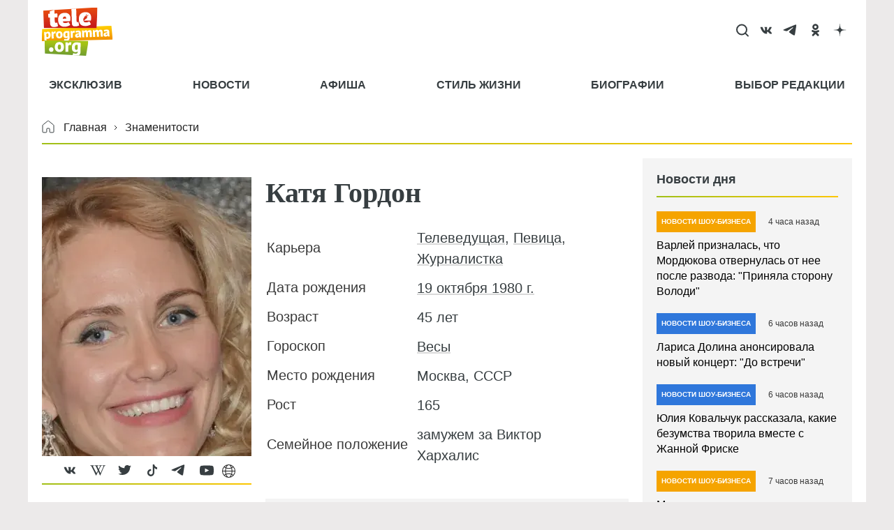

--- FILE ---
content_type: text/html; charset=utf-8
request_url: https://www.google.com/recaptcha/api2/aframe
body_size: 266
content:
<!DOCTYPE HTML><html><head><meta http-equiv="content-type" content="text/html; charset=UTF-8"></head><body><script nonce="H3werJLy7PObJrZpMwtrOw">/** Anti-fraud and anti-abuse applications only. See google.com/recaptcha */ try{var clients={'sodar':'https://pagead2.googlesyndication.com/pagead/sodar?'};window.addEventListener("message",function(a){try{if(a.source===window.parent){var b=JSON.parse(a.data);var c=clients[b['id']];if(c){var d=document.createElement('img');d.src=c+b['params']+'&rc='+(localStorage.getItem("rc::a")?sessionStorage.getItem("rc::b"):"");window.document.body.appendChild(d);sessionStorage.setItem("rc::e",parseInt(sessionStorage.getItem("rc::e")||0)+1);localStorage.setItem("rc::h",'1768755649722');}}}catch(b){}});window.parent.postMessage("_grecaptcha_ready", "*");}catch(b){}</script></body></html>

--- FILE ---
content_type: application/javascript; charset=utf8
request_url: https://teleprogramma.org/sites/default/files/js/js_tkFKUV9TDQTUrlL74urqRQrxcPGR51-wo5RaNP_rz2c.js?scope=footer&delta=0&language=ru&theme=dna_telepro2022&include=eJxljuEKwyAMhF9oxdEXkqhpFTQpJmXb20_SbqzsT8h9x3GXCDykhZ_O7gSqEPMtDdygkMsIyTek3RBxQlFQ93mMbiwqbsMuTH6BqPKPTfha5IhILQn70GvWMMoPbZZixa2zC31Ux763IBe-MOuIBlbldnFsa-UIWpgOJ2NDt1YOUCfRVy20_hiED5m-m4zN93k-A2-xZm5V
body_size: 111318
content:
/* @license MIT https://raw.githubusercontent.com/jquery/jquery/3.7.1/LICENSE.txt */
/*! jQuery v3.7.1 | (c) OpenJS Foundation and other contributors | jquery.org/license */
!function(e,t){"use strict";"object"==typeof module&&"object"==typeof module.exports?module.exports=e.document?t(e,!0):function(e){if(!e.document)throw new Error("jQuery requires a window with a document");return t(e)}:t(e)}("undefined"!=typeof window?window:this,function(ie,e){"use strict";var oe=[],r=Object.getPrototypeOf,ae=oe.slice,g=oe.flat?function(e){return oe.flat.call(e)}:function(e){return oe.concat.apply([],e)},s=oe.push,se=oe.indexOf,n={},i=n.toString,ue=n.hasOwnProperty,o=ue.toString,a=o.call(Object),le={},v=function(e){return"function"==typeof e&&"number"!=typeof e.nodeType&&"function"!=typeof e.item},y=function(e){return null!=e&&e===e.window},C=ie.document,u={type:!0,src:!0,nonce:!0,noModule:!0};function m(e,t,n){var r,i,o=(n=n||C).createElement("script");if(o.text=e,t)for(r in u)(i=t[r]||t.getAttribute&&t.getAttribute(r))&&o.setAttribute(r,i);n.head.appendChild(o).parentNode.removeChild(o)}function x(e){return null==e?e+"":"object"==typeof e||"function"==typeof e?n[i.call(e)]||"object":typeof e}var t="3.7.1",l=/HTML$/i,ce=function(e,t){return new ce.fn.init(e,t)};function c(e){var t=!!e&&"length"in e&&e.length,n=x(e);return!v(e)&&!y(e)&&("array"===n||0===t||"number"==typeof t&&0<t&&t-1 in e)}function fe(e,t){return e.nodeName&&e.nodeName.toLowerCase()===t.toLowerCase()}ce.fn=ce.prototype={jquery:t,constructor:ce,length:0,toArray:function(){return ae.call(this)},get:function(e){return null==e?ae.call(this):e<0?this[e+this.length]:this[e]},pushStack:function(e){var t=ce.merge(this.constructor(),e);return t.prevObject=this,t},each:function(e){return ce.each(this,e)},map:function(n){return this.pushStack(ce.map(this,function(e,t){return n.call(e,t,e)}))},slice:function(){return this.pushStack(ae.apply(this,arguments))},first:function(){return this.eq(0)},last:function(){return this.eq(-1)},even:function(){return this.pushStack(ce.grep(this,function(e,t){return(t+1)%2}))},odd:function(){return this.pushStack(ce.grep(this,function(e,t){return t%2}))},eq:function(e){var t=this.length,n=+e+(e<0?t:0);return this.pushStack(0<=n&&n<t?[this[n]]:[])},end:function(){return this.prevObject||this.constructor()},push:s,sort:oe.sort,splice:oe.splice},ce.extend=ce.fn.extend=function(){var e,t,n,r,i,o,a=arguments[0]||{},s=1,u=arguments.length,l=!1;for("boolean"==typeof a&&(l=a,a=arguments[s]||{},s++),"object"==typeof a||v(a)||(a={}),s===u&&(a=this,s--);s<u;s++)if(null!=(e=arguments[s]))for(t in e)r=e[t],"__proto__"!==t&&a!==r&&(l&&r&&(ce.isPlainObject(r)||(i=Array.isArray(r)))?(n=a[t],o=i&&!Array.isArray(n)?[]:i||ce.isPlainObject(n)?n:{},i=!1,a[t]=ce.extend(l,o,r)):void 0!==r&&(a[t]=r));return a},ce.extend({expando:"jQuery"+(t+Math.random()).replace(/\D/g,""),isReady:!0,error:function(e){throw new Error(e)},noop:function(){},isPlainObject:function(e){var t,n;return!(!e||"[object Object]"!==i.call(e))&&(!(t=r(e))||"function"==typeof(n=ue.call(t,"constructor")&&t.constructor)&&o.call(n)===a)},isEmptyObject:function(e){var t;for(t in e)return!1;return!0},globalEval:function(e,t,n){m(e,{nonce:t&&t.nonce},n)},each:function(e,t){var n,r=0;if(c(e)){for(n=e.length;r<n;r++)if(!1===t.call(e[r],r,e[r]))break}else for(r in e)if(!1===t.call(e[r],r,e[r]))break;return e},text:function(e){var t,n="",r=0,i=e.nodeType;if(!i)while(t=e[r++])n+=ce.text(t);return 1===i||11===i?e.textContent:9===i?e.documentElement.textContent:3===i||4===i?e.nodeValue:n},makeArray:function(e,t){var n=t||[];return null!=e&&(c(Object(e))?ce.merge(n,"string"==typeof e?[e]:e):s.call(n,e)),n},inArray:function(e,t,n){return null==t?-1:se.call(t,e,n)},isXMLDoc:function(e){var t=e&&e.namespaceURI,n=e&&(e.ownerDocument||e).documentElement;return!l.test(t||n&&n.nodeName||"HTML")},merge:function(e,t){for(var n=+t.length,r=0,i=e.length;r<n;r++)e[i++]=t[r];return e.length=i,e},grep:function(e,t,n){for(var r=[],i=0,o=e.length,a=!n;i<o;i++)!t(e[i],i)!==a&&r.push(e[i]);return r},map:function(e,t,n){var r,i,o=0,a=[];if(c(e))for(r=e.length;o<r;o++)null!=(i=t(e[o],o,n))&&a.push(i);else for(o in e)null!=(i=t(e[o],o,n))&&a.push(i);return g(a)},guid:1,support:le}),"function"==typeof Symbol&&(ce.fn[Symbol.iterator]=oe[Symbol.iterator]),ce.each("Boolean Number String Function Array Date RegExp Object Error Symbol".split(" "),function(e,t){n["[object "+t+"]"]=t.toLowerCase()});var pe=oe.pop,de=oe.sort,he=oe.splice,ge="[\\x20\\t\\r\\n\\f]",ve=new RegExp("^"+ge+"+|((?:^|[^\\\\])(?:\\\\.)*)"+ge+"+$","g");ce.contains=function(e,t){var n=t&&t.parentNode;return e===n||!(!n||1!==n.nodeType||!(e.contains?e.contains(n):e.compareDocumentPosition&&16&e.compareDocumentPosition(n)))};var f=/([\0-\x1f\x7f]|^-?\d)|^-$|[^\x80-\uFFFF\w-]/g;function p(e,t){return t?"\0"===e?"\ufffd":e.slice(0,-1)+"\\"+e.charCodeAt(e.length-1).toString(16)+" ":"\\"+e}ce.escapeSelector=function(e){return(e+"").replace(f,p)};var ye=C,me=s;!function(){var e,b,w,o,a,T,r,C,d,i,k=me,S=ce.expando,E=0,n=0,s=W(),c=W(),u=W(),h=W(),l=function(e,t){return e===t&&(a=!0),0},f="checked|selected|async|autofocus|autoplay|controls|defer|disabled|hidden|ismap|loop|multiple|open|readonly|required|scoped",t="(?:\\\\[\\da-fA-F]{1,6}"+ge+"?|\\\\[^\\r\\n\\f]|[\\w-]|[^\0-\\x7f])+",p="\\["+ge+"*("+t+")(?:"+ge+"*([*^$|!~]?=)"+ge+"*(?:'((?:\\\\.|[^\\\\'])*)'|\"((?:\\\\.|[^\\\\\"])*)\"|("+t+"))|)"+ge+"*\\]",g=":("+t+")(?:\\((('((?:\\\\.|[^\\\\'])*)'|\"((?:\\\\.|[^\\\\\"])*)\")|((?:\\\\.|[^\\\\()[\\]]|"+p+")*)|.*)\\)|)",v=new RegExp(ge+"+","g"),y=new RegExp("^"+ge+"*,"+ge+"*"),m=new RegExp("^"+ge+"*([>+~]|"+ge+")"+ge+"*"),x=new RegExp(ge+"|>"),j=new RegExp(g),A=new RegExp("^"+t+"$"),D={ID:new RegExp("^#("+t+")"),CLASS:new RegExp("^\\.("+t+")"),TAG:new RegExp("^("+t+"|[*])"),ATTR:new RegExp("^"+p),PSEUDO:new RegExp("^"+g),CHILD:new RegExp("^:(only|first|last|nth|nth-last)-(child|of-type)(?:\\("+ge+"*(even|odd|(([+-]|)(\\d*)n|)"+ge+"*(?:([+-]|)"+ge+"*(\\d+)|))"+ge+"*\\)|)","i"),bool:new RegExp("^(?:"+f+")$","i"),needsContext:new RegExp("^"+ge+"*[>+~]|:(even|odd|eq|gt|lt|nth|first|last)(?:\\("+ge+"*((?:-\\d)?\\d*)"+ge+"*\\)|)(?=[^-]|$)","i")},N=/^(?:input|select|textarea|button)$/i,q=/^h\d$/i,L=/^(?:#([\w-]+)|(\w+)|\.([\w-]+))$/,H=/[+~]/,O=new RegExp("\\\\[\\da-fA-F]{1,6}"+ge+"?|\\\\([^\\r\\n\\f])","g"),P=function(e,t){var n="0x"+e.slice(1)-65536;return t||(n<0?String.fromCharCode(n+65536):String.fromCharCode(n>>10|55296,1023&n|56320))},M=function(){V()},R=J(function(e){return!0===e.disabled&&fe(e,"fieldset")},{dir:"parentNode",next:"legend"});try{k.apply(oe=ae.call(ye.childNodes),ye.childNodes),oe[ye.childNodes.length].nodeType}catch(e){k={apply:function(e,t){me.apply(e,ae.call(t))},call:function(e){me.apply(e,ae.call(arguments,1))}}}function I(t,e,n,r){var i,o,a,s,u,l,c,f=e&&e.ownerDocument,p=e?e.nodeType:9;if(n=n||[],"string"!=typeof t||!t||1!==p&&9!==p&&11!==p)return n;if(!r&&(V(e),e=e||T,C)){if(11!==p&&(u=L.exec(t)))if(i=u[1]){if(9===p){if(!(a=e.getElementById(i)))return n;if(a.id===i)return k.call(n,a),n}else if(f&&(a=f.getElementById(i))&&I.contains(e,a)&&a.id===i)return k.call(n,a),n}else{if(u[2])return k.apply(n,e.getElementsByTagName(t)),n;if((i=u[3])&&e.getElementsByClassName)return k.apply(n,e.getElementsByClassName(i)),n}if(!(h[t+" "]||d&&d.test(t))){if(c=t,f=e,1===p&&(x.test(t)||m.test(t))){(f=H.test(t)&&U(e.parentNode)||e)==e&&le.scope||((s=e.getAttribute("id"))?s=ce.escapeSelector(s):e.setAttribute("id",s=S)),o=(l=Y(t)).length;while(o--)l[o]=(s?"#"+s:":scope")+" "+Q(l[o]);c=l.join(",")}try{return k.apply(n,f.querySelectorAll(c)),n}catch(e){h(t,!0)}finally{s===S&&e.removeAttribute("id")}}}return re(t.replace(ve,"$1"),e,n,r)}function W(){var r=[];return function e(t,n){return r.push(t+" ")>b.cacheLength&&delete e[r.shift()],e[t+" "]=n}}function F(e){return e[S]=!0,e}function $(e){var t=T.createElement("fieldset");try{return!!e(t)}catch(e){return!1}finally{t.parentNode&&t.parentNode.removeChild(t),t=null}}function B(t){return function(e){return fe(e,"input")&&e.type===t}}function _(t){return function(e){return(fe(e,"input")||fe(e,"button"))&&e.type===t}}function z(t){return function(e){return"form"in e?e.parentNode&&!1===e.disabled?"label"in e?"label"in e.parentNode?e.parentNode.disabled===t:e.disabled===t:e.isDisabled===t||e.isDisabled!==!t&&R(e)===t:e.disabled===t:"label"in e&&e.disabled===t}}function X(a){return F(function(o){return o=+o,F(function(e,t){var n,r=a([],e.length,o),i=r.length;while(i--)e[n=r[i]]&&(e[n]=!(t[n]=e[n]))})})}function U(e){return e&&"undefined"!=typeof e.getElementsByTagName&&e}function V(e){var t,n=e?e.ownerDocument||e:ye;return n!=T&&9===n.nodeType&&n.documentElement&&(r=(T=n).documentElement,C=!ce.isXMLDoc(T),i=r.matches||r.webkitMatchesSelector||r.msMatchesSelector,r.msMatchesSelector&&ye!=T&&(t=T.defaultView)&&t.top!==t&&t.addEventListener("unload",M),le.getById=$(function(e){return r.appendChild(e).id=ce.expando,!T.getElementsByName||!T.getElementsByName(ce.expando).length}),le.disconnectedMatch=$(function(e){return i.call(e,"*")}),le.scope=$(function(){return T.querySelectorAll(":scope")}),le.cssHas=$(function(){try{return T.querySelector(":has(*,:jqfake)"),!1}catch(e){return!0}}),le.getById?(b.filter.ID=function(e){var t=e.replace(O,P);return function(e){return e.getAttribute("id")===t}},b.find.ID=function(e,t){if("undefined"!=typeof t.getElementById&&C){var n=t.getElementById(e);return n?[n]:[]}}):(b.filter.ID=function(e){var n=e.replace(O,P);return function(e){var t="undefined"!=typeof e.getAttributeNode&&e.getAttributeNode("id");return t&&t.value===n}},b.find.ID=function(e,t){if("undefined"!=typeof t.getElementById&&C){var n,r,i,o=t.getElementById(e);if(o){if((n=o.getAttributeNode("id"))&&n.value===e)return[o];i=t.getElementsByName(e),r=0;while(o=i[r++])if((n=o.getAttributeNode("id"))&&n.value===e)return[o]}return[]}}),b.find.TAG=function(e,t){return"undefined"!=typeof t.getElementsByTagName?t.getElementsByTagName(e):t.querySelectorAll(e)},b.find.CLASS=function(e,t){if("undefined"!=typeof t.getElementsByClassName&&C)return t.getElementsByClassName(e)},d=[],$(function(e){var t;r.appendChild(e).innerHTML="<a id='"+S+"' href='' disabled='disabled'></a><select id='"+S+"-\r\\' disabled='disabled'><option selected=''></option></select>",e.querySelectorAll("[selected]").length||d.push("\\["+ge+"*(?:value|"+f+")"),e.querySelectorAll("[id~="+S+"-]").length||d.push("~="),e.querySelectorAll("a#"+S+"+*").length||d.push(".#.+[+~]"),e.querySelectorAll(":checked").length||d.push(":checked"),(t=T.createElement("input")).setAttribute("type","hidden"),e.appendChild(t).setAttribute("name","D"),r.appendChild(e).disabled=!0,2!==e.querySelectorAll(":disabled").length&&d.push(":enabled",":disabled"),(t=T.createElement("input")).setAttribute("name",""),e.appendChild(t),e.querySelectorAll("[name='']").length||d.push("\\["+ge+"*name"+ge+"*="+ge+"*(?:''|\"\")")}),le.cssHas||d.push(":has"),d=d.length&&new RegExp(d.join("|")),l=function(e,t){if(e===t)return a=!0,0;var n=!e.compareDocumentPosition-!t.compareDocumentPosition;return n||(1&(n=(e.ownerDocument||e)==(t.ownerDocument||t)?e.compareDocumentPosition(t):1)||!le.sortDetached&&t.compareDocumentPosition(e)===n?e===T||e.ownerDocument==ye&&I.contains(ye,e)?-1:t===T||t.ownerDocument==ye&&I.contains(ye,t)?1:o?se.call(o,e)-se.call(o,t):0:4&n?-1:1)}),T}for(e in I.matches=function(e,t){return I(e,null,null,t)},I.matchesSelector=function(e,t){if(V(e),C&&!h[t+" "]&&(!d||!d.test(t)))try{var n=i.call(e,t);if(n||le.disconnectedMatch||e.document&&11!==e.document.nodeType)return n}catch(e){h(t,!0)}return 0<I(t,T,null,[e]).length},I.contains=function(e,t){return(e.ownerDocument||e)!=T&&V(e),ce.contains(e,t)},I.attr=function(e,t){(e.ownerDocument||e)!=T&&V(e);var n=b.attrHandle[t.toLowerCase()],r=n&&ue.call(b.attrHandle,t.toLowerCase())?n(e,t,!C):void 0;return void 0!==r?r:e.getAttribute(t)},I.error=function(e){throw new Error("Syntax error, unrecognized expression: "+e)},ce.uniqueSort=function(e){var t,n=[],r=0,i=0;if(a=!le.sortStable,o=!le.sortStable&&ae.call(e,0),de.call(e,l),a){while(t=e[i++])t===e[i]&&(r=n.push(i));while(r--)he.call(e,n[r],1)}return o=null,e},ce.fn.uniqueSort=function(){return this.pushStack(ce.uniqueSort(ae.apply(this)))},(b=ce.expr={cacheLength:50,createPseudo:F,match:D,attrHandle:{},find:{},relative:{">":{dir:"parentNode",first:!0}," ":{dir:"parentNode"},"+":{dir:"previousSibling",first:!0},"~":{dir:"previousSibling"}},preFilter:{ATTR:function(e){return e[1]=e[1].replace(O,P),e[3]=(e[3]||e[4]||e[5]||"").replace(O,P),"~="===e[2]&&(e[3]=" "+e[3]+" "),e.slice(0,4)},CHILD:function(e){return e[1]=e[1].toLowerCase(),"nth"===e[1].slice(0,3)?(e[3]||I.error(e[0]),e[4]=+(e[4]?e[5]+(e[6]||1):2*("even"===e[3]||"odd"===e[3])),e[5]=+(e[7]+e[8]||"odd"===e[3])):e[3]&&I.error(e[0]),e},PSEUDO:function(e){var t,n=!e[6]&&e[2];return D.CHILD.test(e[0])?null:(e[3]?e[2]=e[4]||e[5]||"":n&&j.test(n)&&(t=Y(n,!0))&&(t=n.indexOf(")",n.length-t)-n.length)&&(e[0]=e[0].slice(0,t),e[2]=n.slice(0,t)),e.slice(0,3))}},filter:{TAG:function(e){var t=e.replace(O,P).toLowerCase();return"*"===e?function(){return!0}:function(e){return fe(e,t)}},CLASS:function(e){var t=s[e+" "];return t||(t=new RegExp("(^|"+ge+")"+e+"("+ge+"|$)"))&&s(e,function(e){return t.test("string"==typeof e.className&&e.className||"undefined"!=typeof e.getAttribute&&e.getAttribute("class")||"")})},ATTR:function(n,r,i){return function(e){var t=I.attr(e,n);return null==t?"!="===r:!r||(t+="","="===r?t===i:"!="===r?t!==i:"^="===r?i&&0===t.indexOf(i):"*="===r?i&&-1<t.indexOf(i):"$="===r?i&&t.slice(-i.length)===i:"~="===r?-1<(" "+t.replace(v," ")+" ").indexOf(i):"|="===r&&(t===i||t.slice(0,i.length+1)===i+"-"))}},CHILD:function(d,e,t,h,g){var v="nth"!==d.slice(0,3),y="last"!==d.slice(-4),m="of-type"===e;return 1===h&&0===g?function(e){return!!e.parentNode}:function(e,t,n){var r,i,o,a,s,u=v!==y?"nextSibling":"previousSibling",l=e.parentNode,c=m&&e.nodeName.toLowerCase(),f=!n&&!m,p=!1;if(l){if(v){while(u){o=e;while(o=o[u])if(m?fe(o,c):1===o.nodeType)return!1;s=u="only"===d&&!s&&"nextSibling"}return!0}if(s=[y?l.firstChild:l.lastChild],y&&f){p=(a=(r=(i=l[S]||(l[S]={}))[d]||[])[0]===E&&r[1])&&r[2],o=a&&l.childNodes[a];while(o=++a&&o&&o[u]||(p=a=0)||s.pop())if(1===o.nodeType&&++p&&o===e){i[d]=[E,a,p];break}}else if(f&&(p=a=(r=(i=e[S]||(e[S]={}))[d]||[])[0]===E&&r[1]),!1===p)while(o=++a&&o&&o[u]||(p=a=0)||s.pop())if((m?fe(o,c):1===o.nodeType)&&++p&&(f&&((i=o[S]||(o[S]={}))[d]=[E,p]),o===e))break;return(p-=g)===h||p%h==0&&0<=p/h}}},PSEUDO:function(e,o){var t,a=b.pseudos[e]||b.setFilters[e.toLowerCase()]||I.error("unsupported pseudo: "+e);return a[S]?a(o):1<a.length?(t=[e,e,"",o],b.setFilters.hasOwnProperty(e.toLowerCase())?F(function(e,t){var n,r=a(e,o),i=r.length;while(i--)e[n=se.call(e,r[i])]=!(t[n]=r[i])}):function(e){return a(e,0,t)}):a}},pseudos:{not:F(function(e){var r=[],i=[],s=ne(e.replace(ve,"$1"));return s[S]?F(function(e,t,n,r){var i,o=s(e,null,r,[]),a=e.length;while(a--)(i=o[a])&&(e[a]=!(t[a]=i))}):function(e,t,n){return r[0]=e,s(r,null,n,i),r[0]=null,!i.pop()}}),has:F(function(t){return function(e){return 0<I(t,e).length}}),contains:F(function(t){return t=t.replace(O,P),function(e){return-1<(e.textContent||ce.text(e)).indexOf(t)}}),lang:F(function(n){return A.test(n||"")||I.error("unsupported lang: "+n),n=n.replace(O,P).toLowerCase(),function(e){var t;do{if(t=C?e.lang:e.getAttribute("xml:lang")||e.getAttribute("lang"))return(t=t.toLowerCase())===n||0===t.indexOf(n+"-")}while((e=e.parentNode)&&1===e.nodeType);return!1}}),target:function(e){var t=ie.location&&ie.location.hash;return t&&t.slice(1)===e.id},root:function(e){return e===r},focus:function(e){return e===function(){try{return T.activeElement}catch(e){}}()&&T.hasFocus()&&!!(e.type||e.href||~e.tabIndex)},enabled:z(!1),disabled:z(!0),checked:function(e){return fe(e,"input")&&!!e.checked||fe(e,"option")&&!!e.selected},selected:function(e){return e.parentNode&&e.parentNode.selectedIndex,!0===e.selected},empty:function(e){for(e=e.firstChild;e;e=e.nextSibling)if(e.nodeType<6)return!1;return!0},parent:function(e){return!b.pseudos.empty(e)},header:function(e){return q.test(e.nodeName)},input:function(e){return N.test(e.nodeName)},button:function(e){return fe(e,"input")&&"button"===e.type||fe(e,"button")},text:function(e){var t;return fe(e,"input")&&"text"===e.type&&(null==(t=e.getAttribute("type"))||"text"===t.toLowerCase())},first:X(function(){return[0]}),last:X(function(e,t){return[t-1]}),eq:X(function(e,t,n){return[n<0?n+t:n]}),even:X(function(e,t){for(var n=0;n<t;n+=2)e.push(n);return e}),odd:X(function(e,t){for(var n=1;n<t;n+=2)e.push(n);return e}),lt:X(function(e,t,n){var r;for(r=n<0?n+t:t<n?t:n;0<=--r;)e.push(r);return e}),gt:X(function(e,t,n){for(var r=n<0?n+t:n;++r<t;)e.push(r);return e})}}).pseudos.nth=b.pseudos.eq,{radio:!0,checkbox:!0,file:!0,password:!0,image:!0})b.pseudos[e]=B(e);for(e in{submit:!0,reset:!0})b.pseudos[e]=_(e);function G(){}function Y(e,t){var n,r,i,o,a,s,u,l=c[e+" "];if(l)return t?0:l.slice(0);a=e,s=[],u=b.preFilter;while(a){for(o in n&&!(r=y.exec(a))||(r&&(a=a.slice(r[0].length)||a),s.push(i=[])),n=!1,(r=m.exec(a))&&(n=r.shift(),i.push({value:n,type:r[0].replace(ve," ")}),a=a.slice(n.length)),b.filter)!(r=D[o].exec(a))||u[o]&&!(r=u[o](r))||(n=r.shift(),i.push({value:n,type:o,matches:r}),a=a.slice(n.length));if(!n)break}return t?a.length:a?I.error(e):c(e,s).slice(0)}function Q(e){for(var t=0,n=e.length,r="";t<n;t++)r+=e[t].value;return r}function J(a,e,t){var s=e.dir,u=e.next,l=u||s,c=t&&"parentNode"===l,f=n++;return e.first?function(e,t,n){while(e=e[s])if(1===e.nodeType||c)return a(e,t,n);return!1}:function(e,t,n){var r,i,o=[E,f];if(n){while(e=e[s])if((1===e.nodeType||c)&&a(e,t,n))return!0}else while(e=e[s])if(1===e.nodeType||c)if(i=e[S]||(e[S]={}),u&&fe(e,u))e=e[s]||e;else{if((r=i[l])&&r[0]===E&&r[1]===f)return o[2]=r[2];if((i[l]=o)[2]=a(e,t,n))return!0}return!1}}function K(i){return 1<i.length?function(e,t,n){var r=i.length;while(r--)if(!i[r](e,t,n))return!1;return!0}:i[0]}function Z(e,t,n,r,i){for(var o,a=[],s=0,u=e.length,l=null!=t;s<u;s++)(o=e[s])&&(n&&!n(o,r,i)||(a.push(o),l&&t.push(s)));return a}function ee(d,h,g,v,y,e){return v&&!v[S]&&(v=ee(v)),y&&!y[S]&&(y=ee(y,e)),F(function(e,t,n,r){var i,o,a,s,u=[],l=[],c=t.length,f=e||function(e,t,n){for(var r=0,i=t.length;r<i;r++)I(e,t[r],n);return n}(h||"*",n.nodeType?[n]:n,[]),p=!d||!e&&h?f:Z(f,u,d,n,r);if(g?g(p,s=y||(e?d:c||v)?[]:t,n,r):s=p,v){i=Z(s,l),v(i,[],n,r),o=i.length;while(o--)(a=i[o])&&(s[l[o]]=!(p[l[o]]=a))}if(e){if(y||d){if(y){i=[],o=s.length;while(o--)(a=s[o])&&i.push(p[o]=a);y(null,s=[],i,r)}o=s.length;while(o--)(a=s[o])&&-1<(i=y?se.call(e,a):u[o])&&(e[i]=!(t[i]=a))}}else s=Z(s===t?s.splice(c,s.length):s),y?y(null,t,s,r):k.apply(t,s)})}function te(e){for(var i,t,n,r=e.length,o=b.relative[e[0].type],a=o||b.relative[" "],s=o?1:0,u=J(function(e){return e===i},a,!0),l=J(function(e){return-1<se.call(i,e)},a,!0),c=[function(e,t,n){var r=!o&&(n||t!=w)||((i=t).nodeType?u(e,t,n):l(e,t,n));return i=null,r}];s<r;s++)if(t=b.relative[e[s].type])c=[J(K(c),t)];else{if((t=b.filter[e[s].type].apply(null,e[s].matches))[S]){for(n=++s;n<r;n++)if(b.relative[e[n].type])break;return ee(1<s&&K(c),1<s&&Q(e.slice(0,s-1).concat({value:" "===e[s-2].type?"*":""})).replace(ve,"$1"),t,s<n&&te(e.slice(s,n)),n<r&&te(e=e.slice(n)),n<r&&Q(e))}c.push(t)}return K(c)}function ne(e,t){var n,v,y,m,x,r,i=[],o=[],a=u[e+" "];if(!a){t||(t=Y(e)),n=t.length;while(n--)(a=te(t[n]))[S]?i.push(a):o.push(a);(a=u(e,(v=o,m=0<(y=i).length,x=0<v.length,r=function(e,t,n,r,i){var o,a,s,u=0,l="0",c=e&&[],f=[],p=w,d=e||x&&b.find.TAG("*",i),h=E+=null==p?1:Math.random()||.1,g=d.length;for(i&&(w=t==T||t||i);l!==g&&null!=(o=d[l]);l++){if(x&&o){a=0,t||o.ownerDocument==T||(V(o),n=!C);while(s=v[a++])if(s(o,t||T,n)){k.call(r,o);break}i&&(E=h)}m&&((o=!s&&o)&&u--,e&&c.push(o))}if(u+=l,m&&l!==u){a=0;while(s=y[a++])s(c,f,t,n);if(e){if(0<u)while(l--)c[l]||f[l]||(f[l]=pe.call(r));f=Z(f)}k.apply(r,f),i&&!e&&0<f.length&&1<u+y.length&&ce.uniqueSort(r)}return i&&(E=h,w=p),c},m?F(r):r))).selector=e}return a}function re(e,t,n,r){var i,o,a,s,u,l="function"==typeof e&&e,c=!r&&Y(e=l.selector||e);if(n=n||[],1===c.length){if(2<(o=c[0]=c[0].slice(0)).length&&"ID"===(a=o[0]).type&&9===t.nodeType&&C&&b.relative[o[1].type]){if(!(t=(b.find.ID(a.matches[0].replace(O,P),t)||[])[0]))return n;l&&(t=t.parentNode),e=e.slice(o.shift().value.length)}i=D.needsContext.test(e)?0:o.length;while(i--){if(a=o[i],b.relative[s=a.type])break;if((u=b.find[s])&&(r=u(a.matches[0].replace(O,P),H.test(o[0].type)&&U(t.parentNode)||t))){if(o.splice(i,1),!(e=r.length&&Q(o)))return k.apply(n,r),n;break}}}return(l||ne(e,c))(r,t,!C,n,!t||H.test(e)&&U(t.parentNode)||t),n}G.prototype=b.filters=b.pseudos,b.setFilters=new G,le.sortStable=S.split("").sort(l).join("")===S,V(),le.sortDetached=$(function(e){return 1&e.compareDocumentPosition(T.createElement("fieldset"))}),ce.find=I,ce.expr[":"]=ce.expr.pseudos,ce.unique=ce.uniqueSort,I.compile=ne,I.select=re,I.setDocument=V,I.tokenize=Y,I.escape=ce.escapeSelector,I.getText=ce.text,I.isXML=ce.isXMLDoc,I.selectors=ce.expr,I.support=ce.support,I.uniqueSort=ce.uniqueSort}();var d=function(e,t,n){var r=[],i=void 0!==n;while((e=e[t])&&9!==e.nodeType)if(1===e.nodeType){if(i&&ce(e).is(n))break;r.push(e)}return r},h=function(e,t){for(var n=[];e;e=e.nextSibling)1===e.nodeType&&e!==t&&n.push(e);return n},b=ce.expr.match.needsContext,w=/^<([a-z][^\/\0>:\x20\t\r\n\f]*)[\x20\t\r\n\f]*\/?>(?:<\/\1>|)$/i;function T(e,n,r){return v(n)?ce.grep(e,function(e,t){return!!n.call(e,t,e)!==r}):n.nodeType?ce.grep(e,function(e){return e===n!==r}):"string"!=typeof n?ce.grep(e,function(e){return-1<se.call(n,e)!==r}):ce.filter(n,e,r)}ce.filter=function(e,t,n){var r=t[0];return n&&(e=":not("+e+")"),1===t.length&&1===r.nodeType?ce.find.matchesSelector(r,e)?[r]:[]:ce.find.matches(e,ce.grep(t,function(e){return 1===e.nodeType}))},ce.fn.extend({find:function(e){var t,n,r=this.length,i=this;if("string"!=typeof e)return this.pushStack(ce(e).filter(function(){for(t=0;t<r;t++)if(ce.contains(i[t],this))return!0}));for(n=this.pushStack([]),t=0;t<r;t++)ce.find(e,i[t],n);return 1<r?ce.uniqueSort(n):n},filter:function(e){return this.pushStack(T(this,e||[],!1))},not:function(e){return this.pushStack(T(this,e||[],!0))},is:function(e){return!!T(this,"string"==typeof e&&b.test(e)?ce(e):e||[],!1).length}});var k,S=/^(?:\s*(<[\w\W]+>)[^>]*|#([\w-]+))$/;(ce.fn.init=function(e,t,n){var r,i;if(!e)return this;if(n=n||k,"string"==typeof e){if(!(r="<"===e[0]&&">"===e[e.length-1]&&3<=e.length?[null,e,null]:S.exec(e))||!r[1]&&t)return!t||t.jquery?(t||n).find(e):this.constructor(t).find(e);if(r[1]){if(t=t instanceof ce?t[0]:t,ce.merge(this,ce.parseHTML(r[1],t&&t.nodeType?t.ownerDocument||t:C,!0)),w.test(r[1])&&ce.isPlainObject(t))for(r in t)v(this[r])?this[r](t[r]):this.attr(r,t[r]);return this}return(i=C.getElementById(r[2]))&&(this[0]=i,this.length=1),this}return e.nodeType?(this[0]=e,this.length=1,this):v(e)?void 0!==n.ready?n.ready(e):e(ce):ce.makeArray(e,this)}).prototype=ce.fn,k=ce(C);var E=/^(?:parents|prev(?:Until|All))/,j={children:!0,contents:!0,next:!0,prev:!0};function A(e,t){while((e=e[t])&&1!==e.nodeType);return e}ce.fn.extend({has:function(e){var t=ce(e,this),n=t.length;return this.filter(function(){for(var e=0;e<n;e++)if(ce.contains(this,t[e]))return!0})},closest:function(e,t){var n,r=0,i=this.length,o=[],a="string"!=typeof e&&ce(e);if(!b.test(e))for(;r<i;r++)for(n=this[r];n&&n!==t;n=n.parentNode)if(n.nodeType<11&&(a?-1<a.index(n):1===n.nodeType&&ce.find.matchesSelector(n,e))){o.push(n);break}return this.pushStack(1<o.length?ce.uniqueSort(o):o)},index:function(e){return e?"string"==typeof e?se.call(ce(e),this[0]):se.call(this,e.jquery?e[0]:e):this[0]&&this[0].parentNode?this.first().prevAll().length:-1},add:function(e,t){return this.pushStack(ce.uniqueSort(ce.merge(this.get(),ce(e,t))))},addBack:function(e){return this.add(null==e?this.prevObject:this.prevObject.filter(e))}}),ce.each({parent:function(e){var t=e.parentNode;return t&&11!==t.nodeType?t:null},parents:function(e){return d(e,"parentNode")},parentsUntil:function(e,t,n){return d(e,"parentNode",n)},next:function(e){return A(e,"nextSibling")},prev:function(e){return A(e,"previousSibling")},nextAll:function(e){return d(e,"nextSibling")},prevAll:function(e){return d(e,"previousSibling")},nextUntil:function(e,t,n){return d(e,"nextSibling",n)},prevUntil:function(e,t,n){return d(e,"previousSibling",n)},siblings:function(e){return h((e.parentNode||{}).firstChild,e)},children:function(e){return h(e.firstChild)},contents:function(e){return null!=e.contentDocument&&r(e.contentDocument)?e.contentDocument:(fe(e,"template")&&(e=e.content||e),ce.merge([],e.childNodes))}},function(r,i){ce.fn[r]=function(e,t){var n=ce.map(this,i,e);return"Until"!==r.slice(-5)&&(t=e),t&&"string"==typeof t&&(n=ce.filter(t,n)),1<this.length&&(j[r]||ce.uniqueSort(n),E.test(r)&&n.reverse()),this.pushStack(n)}});var D=/[^\x20\t\r\n\f]+/g;function N(e){return e}function q(e){throw e}function L(e,t,n,r){var i;try{e&&v(i=e.promise)?i.call(e).done(t).fail(n):e&&v(i=e.then)?i.call(e,t,n):t.apply(void 0,[e].slice(r))}catch(e){n.apply(void 0,[e])}}ce.Callbacks=function(r){var e,n;r="string"==typeof r?(e=r,n={},ce.each(e.match(D)||[],function(e,t){n[t]=!0}),n):ce.extend({},r);var i,t,o,a,s=[],u=[],l=-1,c=function(){for(a=a||r.once,o=i=!0;u.length;l=-1){t=u.shift();while(++l<s.length)!1===s[l].apply(t[0],t[1])&&r.stopOnFalse&&(l=s.length,t=!1)}r.memory||(t=!1),i=!1,a&&(s=t?[]:"")},f={add:function(){return s&&(t&&!i&&(l=s.length-1,u.push(t)),function n(e){ce.each(e,function(e,t){v(t)?r.unique&&f.has(t)||s.push(t):t&&t.length&&"string"!==x(t)&&n(t)})}(arguments),t&&!i&&c()),this},remove:function(){return ce.each(arguments,function(e,t){var n;while(-1<(n=ce.inArray(t,s,n)))s.splice(n,1),n<=l&&l--}),this},has:function(e){return e?-1<ce.inArray(e,s):0<s.length},empty:function(){return s&&(s=[]),this},disable:function(){return a=u=[],s=t="",this},disabled:function(){return!s},lock:function(){return a=u=[],t||i||(s=t=""),this},locked:function(){return!!a},fireWith:function(e,t){return a||(t=[e,(t=t||[]).slice?t.slice():t],u.push(t),i||c()),this},fire:function(){return f.fireWith(this,arguments),this},fired:function(){return!!o}};return f},ce.extend({Deferred:function(e){var o=[["notify","progress",ce.Callbacks("memory"),ce.Callbacks("memory"),2],["resolve","done",ce.Callbacks("once memory"),ce.Callbacks("once memory"),0,"resolved"],["reject","fail",ce.Callbacks("once memory"),ce.Callbacks("once memory"),1,"rejected"]],i="pending",a={state:function(){return i},always:function(){return s.done(arguments).fail(arguments),this},"catch":function(e){return a.then(null,e)},pipe:function(){var i=arguments;return ce.Deferred(function(r){ce.each(o,function(e,t){var n=v(i[t[4]])&&i[t[4]];s[t[1]](function(){var e=n&&n.apply(this,arguments);e&&v(e.promise)?e.promise().progress(r.notify).done(r.resolve).fail(r.reject):r[t[0]+"With"](this,n?[e]:arguments)})}),i=null}).promise()},then:function(t,n,r){var u=0;function l(i,o,a,s){return function(){var n=this,r=arguments,e=function(){var e,t;if(!(i<u)){if((e=a.apply(n,r))===o.promise())throw new TypeError("Thenable self-resolution");t=e&&("object"==typeof e||"function"==typeof e)&&e.then,v(t)?s?t.call(e,l(u,o,N,s),l(u,o,q,s)):(u++,t.call(e,l(u,o,N,s),l(u,o,q,s),l(u,o,N,o.notifyWith))):(a!==N&&(n=void 0,r=[e]),(s||o.resolveWith)(n,r))}},t=s?e:function(){try{e()}catch(e){ce.Deferred.exceptionHook&&ce.Deferred.exceptionHook(e,t.error),u<=i+1&&(a!==q&&(n=void 0,r=[e]),o.rejectWith(n,r))}};i?t():(ce.Deferred.getErrorHook?t.error=ce.Deferred.getErrorHook():ce.Deferred.getStackHook&&(t.error=ce.Deferred.getStackHook()),ie.setTimeout(t))}}return ce.Deferred(function(e){o[0][3].add(l(0,e,v(r)?r:N,e.notifyWith)),o[1][3].add(l(0,e,v(t)?t:N)),o[2][3].add(l(0,e,v(n)?n:q))}).promise()},promise:function(e){return null!=e?ce.extend(e,a):a}},s={};return ce.each(o,function(e,t){var n=t[2],r=t[5];a[t[1]]=n.add,r&&n.add(function(){i=r},o[3-e][2].disable,o[3-e][3].disable,o[0][2].lock,o[0][3].lock),n.add(t[3].fire),s[t[0]]=function(){return s[t[0]+"With"](this===s?void 0:this,arguments),this},s[t[0]+"With"]=n.fireWith}),a.promise(s),e&&e.call(s,s),s},when:function(e){var n=arguments.length,t=n,r=Array(t),i=ae.call(arguments),o=ce.Deferred(),a=function(t){return function(e){r[t]=this,i[t]=1<arguments.length?ae.call(arguments):e,--n||o.resolveWith(r,i)}};if(n<=1&&(L(e,o.done(a(t)).resolve,o.reject,!n),"pending"===o.state()||v(i[t]&&i[t].then)))return o.then();while(t--)L(i[t],a(t),o.reject);return o.promise()}});var H=/^(Eval|Internal|Range|Reference|Syntax|Type|URI)Error$/;ce.Deferred.exceptionHook=function(e,t){ie.console&&ie.console.warn&&e&&H.test(e.name)&&ie.console.warn("jQuery.Deferred exception: "+e.message,e.stack,t)},ce.readyException=function(e){ie.setTimeout(function(){throw e})};var O=ce.Deferred();function P(){C.removeEventListener("DOMContentLoaded",P),ie.removeEventListener("load",P),ce.ready()}ce.fn.ready=function(e){return O.then(e)["catch"](function(e){ce.readyException(e)}),this},ce.extend({isReady:!1,readyWait:1,ready:function(e){(!0===e?--ce.readyWait:ce.isReady)||(ce.isReady=!0)!==e&&0<--ce.readyWait||O.resolveWith(C,[ce])}}),ce.ready.then=O.then,"complete"===C.readyState||"loading"!==C.readyState&&!C.documentElement.doScroll?ie.setTimeout(ce.ready):(C.addEventListener("DOMContentLoaded",P),ie.addEventListener("load",P));var M=function(e,t,n,r,i,o,a){var s=0,u=e.length,l=null==n;if("object"===x(n))for(s in i=!0,n)M(e,t,s,n[s],!0,o,a);else if(void 0!==r&&(i=!0,v(r)||(a=!0),l&&(a?(t.call(e,r),t=null):(l=t,t=function(e,t,n){return l.call(ce(e),n)})),t))for(;s<u;s++)t(e[s],n,a?r:r.call(e[s],s,t(e[s],n)));return i?e:l?t.call(e):u?t(e[0],n):o},R=/^-ms-/,I=/-([a-z])/g;function W(e,t){return t.toUpperCase()}function F(e){return e.replace(R,"ms-").replace(I,W)}var $=function(e){return 1===e.nodeType||9===e.nodeType||!+e.nodeType};function B(){this.expando=ce.expando+B.uid++}B.uid=1,B.prototype={cache:function(e){var t=e[this.expando];return t||(t={},$(e)&&(e.nodeType?e[this.expando]=t:Object.defineProperty(e,this.expando,{value:t,configurable:!0}))),t},set:function(e,t,n){var r,i=this.cache(e);if("string"==typeof t)i[F(t)]=n;else for(r in t)i[F(r)]=t[r];return i},get:function(e,t){return void 0===t?this.cache(e):e[this.expando]&&e[this.expando][F(t)]},access:function(e,t,n){return void 0===t||t&&"string"==typeof t&&void 0===n?this.get(e,t):(this.set(e,t,n),void 0!==n?n:t)},remove:function(e,t){var n,r=e[this.expando];if(void 0!==r){if(void 0!==t){n=(t=Array.isArray(t)?t.map(F):(t=F(t))in r?[t]:t.match(D)||[]).length;while(n--)delete r[t[n]]}(void 0===t||ce.isEmptyObject(r))&&(e.nodeType?e[this.expando]=void 0:delete e[this.expando])}},hasData:function(e){var t=e[this.expando];return void 0!==t&&!ce.isEmptyObject(t)}};var _=new B,z=new B,X=/^(?:\{[\w\W]*\}|\[[\w\W]*\])$/,U=/[A-Z]/g;function V(e,t,n){var r,i;if(void 0===n&&1===e.nodeType)if(r="data-"+t.replace(U,"-$&").toLowerCase(),"string"==typeof(n=e.getAttribute(r))){try{n="true"===(i=n)||"false"!==i&&("null"===i?null:i===+i+""?+i:X.test(i)?JSON.parse(i):i)}catch(e){}z.set(e,t,n)}else n=void 0;return n}ce.extend({hasData:function(e){return z.hasData(e)||_.hasData(e)},data:function(e,t,n){return z.access(e,t,n)},removeData:function(e,t){z.remove(e,t)},_data:function(e,t,n){return _.access(e,t,n)},_removeData:function(e,t){_.remove(e,t)}}),ce.fn.extend({data:function(n,e){var t,r,i,o=this[0],a=o&&o.attributes;if(void 0===n){if(this.length&&(i=z.get(o),1===o.nodeType&&!_.get(o,"hasDataAttrs"))){t=a.length;while(t--)a[t]&&0===(r=a[t].name).indexOf("data-")&&(r=F(r.slice(5)),V(o,r,i[r]));_.set(o,"hasDataAttrs",!0)}return i}return"object"==typeof n?this.each(function(){z.set(this,n)}):M(this,function(e){var t;if(o&&void 0===e)return void 0!==(t=z.get(o,n))?t:void 0!==(t=V(o,n))?t:void 0;this.each(function(){z.set(this,n,e)})},null,e,1<arguments.length,null,!0)},removeData:function(e){return this.each(function(){z.remove(this,e)})}}),ce.extend({queue:function(e,t,n){var r;if(e)return t=(t||"fx")+"queue",r=_.get(e,t),n&&(!r||Array.isArray(n)?r=_.access(e,t,ce.makeArray(n)):r.push(n)),r||[]},dequeue:function(e,t){t=t||"fx";var n=ce.queue(e,t),r=n.length,i=n.shift(),o=ce._queueHooks(e,t);"inprogress"===i&&(i=n.shift(),r--),i&&("fx"===t&&n.unshift("inprogress"),delete o.stop,i.call(e,function(){ce.dequeue(e,t)},o)),!r&&o&&o.empty.fire()},_queueHooks:function(e,t){var n=t+"queueHooks";return _.get(e,n)||_.access(e,n,{empty:ce.Callbacks("once memory").add(function(){_.remove(e,[t+"queue",n])})})}}),ce.fn.extend({queue:function(t,n){var e=2;return"string"!=typeof t&&(n=t,t="fx",e--),arguments.length<e?ce.queue(this[0],t):void 0===n?this:this.each(function(){var e=ce.queue(this,t,n);ce._queueHooks(this,t),"fx"===t&&"inprogress"!==e[0]&&ce.dequeue(this,t)})},dequeue:function(e){return this.each(function(){ce.dequeue(this,e)})},clearQueue:function(e){return this.queue(e||"fx",[])},promise:function(e,t){var n,r=1,i=ce.Deferred(),o=this,a=this.length,s=function(){--r||i.resolveWith(o,[o])};"string"!=typeof e&&(t=e,e=void 0),e=e||"fx";while(a--)(n=_.get(o[a],e+"queueHooks"))&&n.empty&&(r++,n.empty.add(s));return s(),i.promise(t)}});var G=/[+-]?(?:\d*\.|)\d+(?:[eE][+-]?\d+|)/.source,Y=new RegExp("^(?:([+-])=|)("+G+")([a-z%]*)$","i"),Q=["Top","Right","Bottom","Left"],J=C.documentElement,K=function(e){return ce.contains(e.ownerDocument,e)},Z={composed:!0};J.getRootNode&&(K=function(e){return ce.contains(e.ownerDocument,e)||e.getRootNode(Z)===e.ownerDocument});var ee=function(e,t){return"none"===(e=t||e).style.display||""===e.style.display&&K(e)&&"none"===ce.css(e,"display")};function te(e,t,n,r){var i,o,a=20,s=r?function(){return r.cur()}:function(){return ce.css(e,t,"")},u=s(),l=n&&n[3]||(ce.cssNumber[t]?"":"px"),c=e.nodeType&&(ce.cssNumber[t]||"px"!==l&&+u)&&Y.exec(ce.css(e,t));if(c&&c[3]!==l){u/=2,l=l||c[3],c=+u||1;while(a--)ce.style(e,t,c+l),(1-o)*(1-(o=s()/u||.5))<=0&&(a=0),c/=o;c*=2,ce.style(e,t,c+l),n=n||[]}return n&&(c=+c||+u||0,i=n[1]?c+(n[1]+1)*n[2]:+n[2],r&&(r.unit=l,r.start=c,r.end=i)),i}var ne={};function re(e,t){for(var n,r,i,o,a,s,u,l=[],c=0,f=e.length;c<f;c++)(r=e[c]).style&&(n=r.style.display,t?("none"===n&&(l[c]=_.get(r,"display")||null,l[c]||(r.style.display="")),""===r.style.display&&ee(r)&&(l[c]=(u=a=o=void 0,a=(i=r).ownerDocument,s=i.nodeName,(u=ne[s])||(o=a.body.appendChild(a.createElement(s)),u=ce.css(o,"display"),o.parentNode.removeChild(o),"none"===u&&(u="block"),ne[s]=u)))):"none"!==n&&(l[c]="none",_.set(r,"display",n)));for(c=0;c<f;c++)null!=l[c]&&(e[c].style.display=l[c]);return e}ce.fn.extend({show:function(){return re(this,!0)},hide:function(){return re(this)},toggle:function(e){return"boolean"==typeof e?e?this.show():this.hide():this.each(function(){ee(this)?ce(this).show():ce(this).hide()})}});var xe,be,we=/^(?:checkbox|radio)$/i,Te=/<([a-z][^\/\0>\x20\t\r\n\f]*)/i,Ce=/^$|^module$|\/(?:java|ecma)script/i;xe=C.createDocumentFragment().appendChild(C.createElement("div")),(be=C.createElement("input")).setAttribute("type","radio"),be.setAttribute("checked","checked"),be.setAttribute("name","t"),xe.appendChild(be),le.checkClone=xe.cloneNode(!0).cloneNode(!0).lastChild.checked,xe.innerHTML="<textarea>x</textarea>",le.noCloneChecked=!!xe.cloneNode(!0).lastChild.defaultValue,xe.innerHTML="<option></option>",le.option=!!xe.lastChild;var ke={thead:[1,"<table>","</table>"],col:[2,"<table><colgroup>","</colgroup></table>"],tr:[2,"<table><tbody>","</tbody></table>"],td:[3,"<table><tbody><tr>","</tr></tbody></table>"],_default:[0,"",""]};function Se(e,t){var n;return n="undefined"!=typeof e.getElementsByTagName?e.getElementsByTagName(t||"*"):"undefined"!=typeof e.querySelectorAll?e.querySelectorAll(t||"*"):[],void 0===t||t&&fe(e,t)?ce.merge([e],n):n}function Ee(e,t){for(var n=0,r=e.length;n<r;n++)_.set(e[n],"globalEval",!t||_.get(t[n],"globalEval"))}ke.tbody=ke.tfoot=ke.colgroup=ke.caption=ke.thead,ke.th=ke.td,le.option||(ke.optgroup=ke.option=[1,"<select multiple='multiple'>","</select>"]);var je=/<|&#?\w+;/;function Ae(e,t,n,r,i){for(var o,a,s,u,l,c,f=t.createDocumentFragment(),p=[],d=0,h=e.length;d<h;d++)if((o=e[d])||0===o)if("object"===x(o))ce.merge(p,o.nodeType?[o]:o);else if(je.test(o)){a=a||f.appendChild(t.createElement("div")),s=(Te.exec(o)||["",""])[1].toLowerCase(),u=ke[s]||ke._default,a.innerHTML=u[1]+ce.htmlPrefilter(o)+u[2],c=u[0];while(c--)a=a.lastChild;ce.merge(p,a.childNodes),(a=f.firstChild).textContent=""}else p.push(t.createTextNode(o));f.textContent="",d=0;while(o=p[d++])if(r&&-1<ce.inArray(o,r))i&&i.push(o);else if(l=K(o),a=Se(f.appendChild(o),"script"),l&&Ee(a),n){c=0;while(o=a[c++])Ce.test(o.type||"")&&n.push(o)}return f}var De=/^([^.]*)(?:\.(.+)|)/;function Ne(){return!0}function qe(){return!1}function Le(e,t,n,r,i,o){var a,s;if("object"==typeof t){for(s in"string"!=typeof n&&(r=r||n,n=void 0),t)Le(e,s,n,r,t[s],o);return e}if(null==r&&null==i?(i=n,r=n=void 0):null==i&&("string"==typeof n?(i=r,r=void 0):(i=r,r=n,n=void 0)),!1===i)i=qe;else if(!i)return e;return 1===o&&(a=i,(i=function(e){return ce().off(e),a.apply(this,arguments)}).guid=a.guid||(a.guid=ce.guid++)),e.each(function(){ce.event.add(this,t,i,r,n)})}function He(e,r,t){t?(_.set(e,r,!1),ce.event.add(e,r,{namespace:!1,handler:function(e){var t,n=_.get(this,r);if(1&e.isTrigger&&this[r]){if(n)(ce.event.special[r]||{}).delegateType&&e.stopPropagation();else if(n=ae.call(arguments),_.set(this,r,n),this[r](),t=_.get(this,r),_.set(this,r,!1),n!==t)return e.stopImmediatePropagation(),e.preventDefault(),t}else n&&(_.set(this,r,ce.event.trigger(n[0],n.slice(1),this)),e.stopPropagation(),e.isImmediatePropagationStopped=Ne)}})):void 0===_.get(e,r)&&ce.event.add(e,r,Ne)}ce.event={global:{},add:function(t,e,n,r,i){var o,a,s,u,l,c,f,p,d,h,g,v=_.get(t);if($(t)){n.handler&&(n=(o=n).handler,i=o.selector),i&&ce.find.matchesSelector(J,i),n.guid||(n.guid=ce.guid++),(u=v.events)||(u=v.events=Object.create(null)),(a=v.handle)||(a=v.handle=function(e){return"undefined"!=typeof ce&&ce.event.triggered!==e.type?ce.event.dispatch.apply(t,arguments):void 0}),l=(e=(e||"").match(D)||[""]).length;while(l--)d=g=(s=De.exec(e[l])||[])[1],h=(s[2]||"").split(".").sort(),d&&(f=ce.event.special[d]||{},d=(i?f.delegateType:f.bindType)||d,f=ce.event.special[d]||{},c=ce.extend({type:d,origType:g,data:r,handler:n,guid:n.guid,selector:i,needsContext:i&&ce.expr.match.needsContext.test(i),namespace:h.join(".")},o),(p=u[d])||((p=u[d]=[]).delegateCount=0,f.setup&&!1!==f.setup.call(t,r,h,a)||t.addEventListener&&t.addEventListener(d,a)),f.add&&(f.add.call(t,c),c.handler.guid||(c.handler.guid=n.guid)),i?p.splice(p.delegateCount++,0,c):p.push(c),ce.event.global[d]=!0)}},remove:function(e,t,n,r,i){var o,a,s,u,l,c,f,p,d,h,g,v=_.hasData(e)&&_.get(e);if(v&&(u=v.events)){l=(t=(t||"").match(D)||[""]).length;while(l--)if(d=g=(s=De.exec(t[l])||[])[1],h=(s[2]||"").split(".").sort(),d){f=ce.event.special[d]||{},p=u[d=(r?f.delegateType:f.bindType)||d]||[],s=s[2]&&new RegExp("(^|\\.)"+h.join("\\.(?:.*\\.|)")+"(\\.|$)"),a=o=p.length;while(o--)c=p[o],!i&&g!==c.origType||n&&n.guid!==c.guid||s&&!s.test(c.namespace)||r&&r!==c.selector&&("**"!==r||!c.selector)||(p.splice(o,1),c.selector&&p.delegateCount--,f.remove&&f.remove.call(e,c));a&&!p.length&&(f.teardown&&!1!==f.teardown.call(e,h,v.handle)||ce.removeEvent(e,d,v.handle),delete u[d])}else for(d in u)ce.event.remove(e,d+t[l],n,r,!0);ce.isEmptyObject(u)&&_.remove(e,"handle events")}},dispatch:function(e){var t,n,r,i,o,a,s=new Array(arguments.length),u=ce.event.fix(e),l=(_.get(this,"events")||Object.create(null))[u.type]||[],c=ce.event.special[u.type]||{};for(s[0]=u,t=1;t<arguments.length;t++)s[t]=arguments[t];if(u.delegateTarget=this,!c.preDispatch||!1!==c.preDispatch.call(this,u)){a=ce.event.handlers.call(this,u,l),t=0;while((i=a[t++])&&!u.isPropagationStopped()){u.currentTarget=i.elem,n=0;while((o=i.handlers[n++])&&!u.isImmediatePropagationStopped())u.rnamespace&&!1!==o.namespace&&!u.rnamespace.test(o.namespace)||(u.handleObj=o,u.data=o.data,void 0!==(r=((ce.event.special[o.origType]||{}).handle||o.handler).apply(i.elem,s))&&!1===(u.result=r)&&(u.preventDefault(),u.stopPropagation()))}return c.postDispatch&&c.postDispatch.call(this,u),u.result}},handlers:function(e,t){var n,r,i,o,a,s=[],u=t.delegateCount,l=e.target;if(u&&l.nodeType&&!("click"===e.type&&1<=e.button))for(;l!==this;l=l.parentNode||this)if(1===l.nodeType&&("click"!==e.type||!0!==l.disabled)){for(o=[],a={},n=0;n<u;n++)void 0===a[i=(r=t[n]).selector+" "]&&(a[i]=r.needsContext?-1<ce(i,this).index(l):ce.find(i,this,null,[l]).length),a[i]&&o.push(r);o.length&&s.push({elem:l,handlers:o})}return l=this,u<t.length&&s.push({elem:l,handlers:t.slice(u)}),s},addProp:function(t,e){Object.defineProperty(ce.Event.prototype,t,{enumerable:!0,configurable:!0,get:v(e)?function(){if(this.originalEvent)return e(this.originalEvent)}:function(){if(this.originalEvent)return this.originalEvent[t]},set:function(e){Object.defineProperty(this,t,{enumerable:!0,configurable:!0,writable:!0,value:e})}})},fix:function(e){return e[ce.expando]?e:new ce.Event(e)},special:{load:{noBubble:!0},click:{setup:function(e){var t=this||e;return we.test(t.type)&&t.click&&fe(t,"input")&&He(t,"click",!0),!1},trigger:function(e){var t=this||e;return we.test(t.type)&&t.click&&fe(t,"input")&&He(t,"click"),!0},_default:function(e){var t=e.target;return we.test(t.type)&&t.click&&fe(t,"input")&&_.get(t,"click")||fe(t,"a")}},beforeunload:{postDispatch:function(e){void 0!==e.result&&e.originalEvent&&(e.originalEvent.returnValue=e.result)}}}},ce.removeEvent=function(e,t,n){e.removeEventListener&&e.removeEventListener(t,n)},ce.Event=function(e,t){if(!(this instanceof ce.Event))return new ce.Event(e,t);e&&e.type?(this.originalEvent=e,this.type=e.type,this.isDefaultPrevented=e.defaultPrevented||void 0===e.defaultPrevented&&!1===e.returnValue?Ne:qe,this.target=e.target&&3===e.target.nodeType?e.target.parentNode:e.target,this.currentTarget=e.currentTarget,this.relatedTarget=e.relatedTarget):this.type=e,t&&ce.extend(this,t),this.timeStamp=e&&e.timeStamp||Date.now(),this[ce.expando]=!0},ce.Event.prototype={constructor:ce.Event,isDefaultPrevented:qe,isPropagationStopped:qe,isImmediatePropagationStopped:qe,isSimulated:!1,preventDefault:function(){var e=this.originalEvent;this.isDefaultPrevented=Ne,e&&!this.isSimulated&&e.preventDefault()},stopPropagation:function(){var e=this.originalEvent;this.isPropagationStopped=Ne,e&&!this.isSimulated&&e.stopPropagation()},stopImmediatePropagation:function(){var e=this.originalEvent;this.isImmediatePropagationStopped=Ne,e&&!this.isSimulated&&e.stopImmediatePropagation(),this.stopPropagation()}},ce.each({altKey:!0,bubbles:!0,cancelable:!0,changedTouches:!0,ctrlKey:!0,detail:!0,eventPhase:!0,metaKey:!0,pageX:!0,pageY:!0,shiftKey:!0,view:!0,"char":!0,code:!0,charCode:!0,key:!0,keyCode:!0,button:!0,buttons:!0,clientX:!0,clientY:!0,offsetX:!0,offsetY:!0,pointerId:!0,pointerType:!0,screenX:!0,screenY:!0,targetTouches:!0,toElement:!0,touches:!0,which:!0},ce.event.addProp),ce.each({focus:"focusin",blur:"focusout"},function(r,i){function o(e){if(C.documentMode){var t=_.get(this,"handle"),n=ce.event.fix(e);n.type="focusin"===e.type?"focus":"blur",n.isSimulated=!0,t(e),n.target===n.currentTarget&&t(n)}else ce.event.simulate(i,e.target,ce.event.fix(e))}ce.event.special[r]={setup:function(){var e;if(He(this,r,!0),!C.documentMode)return!1;(e=_.get(this,i))||this.addEventListener(i,o),_.set(this,i,(e||0)+1)},trigger:function(){return He(this,r),!0},teardown:function(){var e;if(!C.documentMode)return!1;(e=_.get(this,i)-1)?_.set(this,i,e):(this.removeEventListener(i,o),_.remove(this,i))},_default:function(e){return _.get(e.target,r)},delegateType:i},ce.event.special[i]={setup:function(){var e=this.ownerDocument||this.document||this,t=C.documentMode?this:e,n=_.get(t,i);n||(C.documentMode?this.addEventListener(i,o):e.addEventListener(r,o,!0)),_.set(t,i,(n||0)+1)},teardown:function(){var e=this.ownerDocument||this.document||this,t=C.documentMode?this:e,n=_.get(t,i)-1;n?_.set(t,i,n):(C.documentMode?this.removeEventListener(i,o):e.removeEventListener(r,o,!0),_.remove(t,i))}}}),ce.each({mouseenter:"mouseover",mouseleave:"mouseout",pointerenter:"pointerover",pointerleave:"pointerout"},function(e,i){ce.event.special[e]={delegateType:i,bindType:i,handle:function(e){var t,n=e.relatedTarget,r=e.handleObj;return n&&(n===this||ce.contains(this,n))||(e.type=r.origType,t=r.handler.apply(this,arguments),e.type=i),t}}}),ce.fn.extend({on:function(e,t,n,r){return Le(this,e,t,n,r)},one:function(e,t,n,r){return Le(this,e,t,n,r,1)},off:function(e,t,n){var r,i;if(e&&e.preventDefault&&e.handleObj)return r=e.handleObj,ce(e.delegateTarget).off(r.namespace?r.origType+"."+r.namespace:r.origType,r.selector,r.handler),this;if("object"==typeof e){for(i in e)this.off(i,t,e[i]);return this}return!1!==t&&"function"!=typeof t||(n=t,t=void 0),!1===n&&(n=qe),this.each(function(){ce.event.remove(this,e,n,t)})}});var Oe=/<script|<style|<link/i,Pe=/checked\s*(?:[^=]|=\s*.checked.)/i,Me=/^\s*<!\[CDATA\[|\]\]>\s*$/g;function Re(e,t){return fe(e,"table")&&fe(11!==t.nodeType?t:t.firstChild,"tr")&&ce(e).children("tbody")[0]||e}function Ie(e){return e.type=(null!==e.getAttribute("type"))+"/"+e.type,e}function We(e){return"true/"===(e.type||"").slice(0,5)?e.type=e.type.slice(5):e.removeAttribute("type"),e}function Fe(e,t){var n,r,i,o,a,s;if(1===t.nodeType){if(_.hasData(e)&&(s=_.get(e).events))for(i in _.remove(t,"handle events"),s)for(n=0,r=s[i].length;n<r;n++)ce.event.add(t,i,s[i][n]);z.hasData(e)&&(o=z.access(e),a=ce.extend({},o),z.set(t,a))}}function $e(n,r,i,o){r=g(r);var e,t,a,s,u,l,c=0,f=n.length,p=f-1,d=r[0],h=v(d);if(h||1<f&&"string"==typeof d&&!le.checkClone&&Pe.test(d))return n.each(function(e){var t=n.eq(e);h&&(r[0]=d.call(this,e,t.html())),$e(t,r,i,o)});if(f&&(t=(e=Ae(r,n[0].ownerDocument,!1,n,o)).firstChild,1===e.childNodes.length&&(e=t),t||o)){for(s=(a=ce.map(Se(e,"script"),Ie)).length;c<f;c++)u=e,c!==p&&(u=ce.clone(u,!0,!0),s&&ce.merge(a,Se(u,"script"))),i.call(n[c],u,c);if(s)for(l=a[a.length-1].ownerDocument,ce.map(a,We),c=0;c<s;c++)u=a[c],Ce.test(u.type||"")&&!_.access(u,"globalEval")&&ce.contains(l,u)&&(u.src&&"module"!==(u.type||"").toLowerCase()?ce._evalUrl&&!u.noModule&&ce._evalUrl(u.src,{nonce:u.nonce||u.getAttribute("nonce")},l):m(u.textContent.replace(Me,""),u,l))}return n}function Be(e,t,n){for(var r,i=t?ce.filter(t,e):e,o=0;null!=(r=i[o]);o++)n||1!==r.nodeType||ce.cleanData(Se(r)),r.parentNode&&(n&&K(r)&&Ee(Se(r,"script")),r.parentNode.removeChild(r));return e}ce.extend({htmlPrefilter:function(e){return e},clone:function(e,t,n){var r,i,o,a,s,u,l,c=e.cloneNode(!0),f=K(e);if(!(le.noCloneChecked||1!==e.nodeType&&11!==e.nodeType||ce.isXMLDoc(e)))for(a=Se(c),r=0,i=(o=Se(e)).length;r<i;r++)s=o[r],u=a[r],void 0,"input"===(l=u.nodeName.toLowerCase())&&we.test(s.type)?u.checked=s.checked:"input"!==l&&"textarea"!==l||(u.defaultValue=s.defaultValue);if(t)if(n)for(o=o||Se(e),a=a||Se(c),r=0,i=o.length;r<i;r++)Fe(o[r],a[r]);else Fe(e,c);return 0<(a=Se(c,"script")).length&&Ee(a,!f&&Se(e,"script")),c},cleanData:function(e){for(var t,n,r,i=ce.event.special,o=0;void 0!==(n=e[o]);o++)if($(n)){if(t=n[_.expando]){if(t.events)for(r in t.events)i[r]?ce.event.remove(n,r):ce.removeEvent(n,r,t.handle);n[_.expando]=void 0}n[z.expando]&&(n[z.expando]=void 0)}}}),ce.fn.extend({detach:function(e){return Be(this,e,!0)},remove:function(e){return Be(this,e)},text:function(e){return M(this,function(e){return void 0===e?ce.text(this):this.empty().each(function(){1!==this.nodeType&&11!==this.nodeType&&9!==this.nodeType||(this.textContent=e)})},null,e,arguments.length)},append:function(){return $e(this,arguments,function(e){1!==this.nodeType&&11!==this.nodeType&&9!==this.nodeType||Re(this,e).appendChild(e)})},prepend:function(){return $e(this,arguments,function(e){if(1===this.nodeType||11===this.nodeType||9===this.nodeType){var t=Re(this,e);t.insertBefore(e,t.firstChild)}})},before:function(){return $e(this,arguments,function(e){this.parentNode&&this.parentNode.insertBefore(e,this)})},after:function(){return $e(this,arguments,function(e){this.parentNode&&this.parentNode.insertBefore(e,this.nextSibling)})},empty:function(){for(var e,t=0;null!=(e=this[t]);t++)1===e.nodeType&&(ce.cleanData(Se(e,!1)),e.textContent="");return this},clone:function(e,t){return e=null!=e&&e,t=null==t?e:t,this.map(function(){return ce.clone(this,e,t)})},html:function(e){return M(this,function(e){var t=this[0]||{},n=0,r=this.length;if(void 0===e&&1===t.nodeType)return t.innerHTML;if("string"==typeof e&&!Oe.test(e)&&!ke[(Te.exec(e)||["",""])[1].toLowerCase()]){e=ce.htmlPrefilter(e);try{for(;n<r;n++)1===(t=this[n]||{}).nodeType&&(ce.cleanData(Se(t,!1)),t.innerHTML=e);t=0}catch(e){}}t&&this.empty().append(e)},null,e,arguments.length)},replaceWith:function(){var n=[];return $e(this,arguments,function(e){var t=this.parentNode;ce.inArray(this,n)<0&&(ce.cleanData(Se(this)),t&&t.replaceChild(e,this))},n)}}),ce.each({appendTo:"append",prependTo:"prepend",insertBefore:"before",insertAfter:"after",replaceAll:"replaceWith"},function(e,a){ce.fn[e]=function(e){for(var t,n=[],r=ce(e),i=r.length-1,o=0;o<=i;o++)t=o===i?this:this.clone(!0),ce(r[o])[a](t),s.apply(n,t.get());return this.pushStack(n)}});var _e=new RegExp("^("+G+")(?!px)[a-z%]+$","i"),ze=/^--/,Xe=function(e){var t=e.ownerDocument.defaultView;return t&&t.opener||(t=ie),t.getComputedStyle(e)},Ue=function(e,t,n){var r,i,o={};for(i in t)o[i]=e.style[i],e.style[i]=t[i];for(i in r=n.call(e),t)e.style[i]=o[i];return r},Ve=new RegExp(Q.join("|"),"i");function Ge(e,t,n){var r,i,o,a,s=ze.test(t),u=e.style;return(n=n||Xe(e))&&(a=n.getPropertyValue(t)||n[t],s&&a&&(a=a.replace(ve,"$1")||void 0),""!==a||K(e)||(a=ce.style(e,t)),!le.pixelBoxStyles()&&_e.test(a)&&Ve.test(t)&&(r=u.width,i=u.minWidth,o=u.maxWidth,u.minWidth=u.maxWidth=u.width=a,a=n.width,u.width=r,u.minWidth=i,u.maxWidth=o)),void 0!==a?a+"":a}function Ye(e,t){return{get:function(){if(!e())return(this.get=t).apply(this,arguments);delete this.get}}}!function(){function e(){if(l){u.style.cssText="position:absolute;left:-11111px;width:60px;margin-top:1px;padding:0;border:0",l.style.cssText="position:relative;display:block;box-sizing:border-box;overflow:scroll;margin:auto;border:1px;padding:1px;width:60%;top:1%",J.appendChild(u).appendChild(l);var e=ie.getComputedStyle(l);n="1%"!==e.top,s=12===t(e.marginLeft),l.style.right="60%",o=36===t(e.right),r=36===t(e.width),l.style.position="absolute",i=12===t(l.offsetWidth/3),J.removeChild(u),l=null}}function t(e){return Math.round(parseFloat(e))}var n,r,i,o,a,s,u=C.createElement("div"),l=C.createElement("div");l.style&&(l.style.backgroundClip="content-box",l.cloneNode(!0).style.backgroundClip="",le.clearCloneStyle="content-box"===l.style.backgroundClip,ce.extend(le,{boxSizingReliable:function(){return e(),r},pixelBoxStyles:function(){return e(),o},pixelPosition:function(){return e(),n},reliableMarginLeft:function(){return e(),s},scrollboxSize:function(){return e(),i},reliableTrDimensions:function(){var e,t,n,r;return null==a&&(e=C.createElement("table"),t=C.createElement("tr"),n=C.createElement("div"),e.style.cssText="position:absolute;left:-11111px;border-collapse:separate",t.style.cssText="box-sizing:content-box;border:1px solid",t.style.height="1px",n.style.height="9px",n.style.display="block",J.appendChild(e).appendChild(t).appendChild(n),r=ie.getComputedStyle(t),a=parseInt(r.height,10)+parseInt(r.borderTopWidth,10)+parseInt(r.borderBottomWidth,10)===t.offsetHeight,J.removeChild(e)),a}}))}();var Qe=["Webkit","Moz","ms"],Je=C.createElement("div").style,Ke={};function Ze(e){var t=ce.cssProps[e]||Ke[e];return t||(e in Je?e:Ke[e]=function(e){var t=e[0].toUpperCase()+e.slice(1),n=Qe.length;while(n--)if((e=Qe[n]+t)in Je)return e}(e)||e)}var et=/^(none|table(?!-c[ea]).+)/,tt={position:"absolute",visibility:"hidden",display:"block"},nt={letterSpacing:"0",fontWeight:"400"};function rt(e,t,n){var r=Y.exec(t);return r?Math.max(0,r[2]-(n||0))+(r[3]||"px"):t}function it(e,t,n,r,i,o){var a="width"===t?1:0,s=0,u=0,l=0;if(n===(r?"border":"content"))return 0;for(;a<4;a+=2)"margin"===n&&(l+=ce.css(e,n+Q[a],!0,i)),r?("content"===n&&(u-=ce.css(e,"padding"+Q[a],!0,i)),"margin"!==n&&(u-=ce.css(e,"border"+Q[a]+"Width",!0,i))):(u+=ce.css(e,"padding"+Q[a],!0,i),"padding"!==n?u+=ce.css(e,"border"+Q[a]+"Width",!0,i):s+=ce.css(e,"border"+Q[a]+"Width",!0,i));return!r&&0<=o&&(u+=Math.max(0,Math.ceil(e["offset"+t[0].toUpperCase()+t.slice(1)]-o-u-s-.5))||0),u+l}function ot(e,t,n){var r=Xe(e),i=(!le.boxSizingReliable()||n)&&"border-box"===ce.css(e,"boxSizing",!1,r),o=i,a=Ge(e,t,r),s="offset"+t[0].toUpperCase()+t.slice(1);if(_e.test(a)){if(!n)return a;a="auto"}return(!le.boxSizingReliable()&&i||!le.reliableTrDimensions()&&fe(e,"tr")||"auto"===a||!parseFloat(a)&&"inline"===ce.css(e,"display",!1,r))&&e.getClientRects().length&&(i="border-box"===ce.css(e,"boxSizing",!1,r),(o=s in e)&&(a=e[s])),(a=parseFloat(a)||0)+it(e,t,n||(i?"border":"content"),o,r,a)+"px"}function at(e,t,n,r,i){return new at.prototype.init(e,t,n,r,i)}ce.extend({cssHooks:{opacity:{get:function(e,t){if(t){var n=Ge(e,"opacity");return""===n?"1":n}}}},cssNumber:{animationIterationCount:!0,aspectRatio:!0,borderImageSlice:!0,columnCount:!0,flexGrow:!0,flexShrink:!0,fontWeight:!0,gridArea:!0,gridColumn:!0,gridColumnEnd:!0,gridColumnStart:!0,gridRow:!0,gridRowEnd:!0,gridRowStart:!0,lineHeight:!0,opacity:!0,order:!0,orphans:!0,scale:!0,widows:!0,zIndex:!0,zoom:!0,fillOpacity:!0,floodOpacity:!0,stopOpacity:!0,strokeMiterlimit:!0,strokeOpacity:!0},cssProps:{},style:function(e,t,n,r){if(e&&3!==e.nodeType&&8!==e.nodeType&&e.style){var i,o,a,s=F(t),u=ze.test(t),l=e.style;if(u||(t=Ze(s)),a=ce.cssHooks[t]||ce.cssHooks[s],void 0===n)return a&&"get"in a&&void 0!==(i=a.get(e,!1,r))?i:l[t];"string"===(o=typeof n)&&(i=Y.exec(n))&&i[1]&&(n=te(e,t,i),o="number"),null!=n&&n==n&&("number"!==o||u||(n+=i&&i[3]||(ce.cssNumber[s]?"":"px")),le.clearCloneStyle||""!==n||0!==t.indexOf("background")||(l[t]="inherit"),a&&"set"in a&&void 0===(n=a.set(e,n,r))||(u?l.setProperty(t,n):l[t]=n))}},css:function(e,t,n,r){var i,o,a,s=F(t);return ze.test(t)||(t=Ze(s)),(a=ce.cssHooks[t]||ce.cssHooks[s])&&"get"in a&&(i=a.get(e,!0,n)),void 0===i&&(i=Ge(e,t,r)),"normal"===i&&t in nt&&(i=nt[t]),""===n||n?(o=parseFloat(i),!0===n||isFinite(o)?o||0:i):i}}),ce.each(["height","width"],function(e,u){ce.cssHooks[u]={get:function(e,t,n){if(t)return!et.test(ce.css(e,"display"))||e.getClientRects().length&&e.getBoundingClientRect().width?ot(e,u,n):Ue(e,tt,function(){return ot(e,u,n)})},set:function(e,t,n){var r,i=Xe(e),o=!le.scrollboxSize()&&"absolute"===i.position,a=(o||n)&&"border-box"===ce.css(e,"boxSizing",!1,i),s=n?it(e,u,n,a,i):0;return a&&o&&(s-=Math.ceil(e["offset"+u[0].toUpperCase()+u.slice(1)]-parseFloat(i[u])-it(e,u,"border",!1,i)-.5)),s&&(r=Y.exec(t))&&"px"!==(r[3]||"px")&&(e.style[u]=t,t=ce.css(e,u)),rt(0,t,s)}}}),ce.cssHooks.marginLeft=Ye(le.reliableMarginLeft,function(e,t){if(t)return(parseFloat(Ge(e,"marginLeft"))||e.getBoundingClientRect().left-Ue(e,{marginLeft:0},function(){return e.getBoundingClientRect().left}))+"px"}),ce.each({margin:"",padding:"",border:"Width"},function(i,o){ce.cssHooks[i+o]={expand:function(e){for(var t=0,n={},r="string"==typeof e?e.split(" "):[e];t<4;t++)n[i+Q[t]+o]=r[t]||r[t-2]||r[0];return n}},"margin"!==i&&(ce.cssHooks[i+o].set=rt)}),ce.fn.extend({css:function(e,t){return M(this,function(e,t,n){var r,i,o={},a=0;if(Array.isArray(t)){for(r=Xe(e),i=t.length;a<i;a++)o[t[a]]=ce.css(e,t[a],!1,r);return o}return void 0!==n?ce.style(e,t,n):ce.css(e,t)},e,t,1<arguments.length)}}),((ce.Tween=at).prototype={constructor:at,init:function(e,t,n,r,i,o){this.elem=e,this.prop=n,this.easing=i||ce.easing._default,this.options=t,this.start=this.now=this.cur(),this.end=r,this.unit=o||(ce.cssNumber[n]?"":"px")},cur:function(){var e=at.propHooks[this.prop];return e&&e.get?e.get(this):at.propHooks._default.get(this)},run:function(e){var t,n=at.propHooks[this.prop];return this.options.duration?this.pos=t=ce.easing[this.easing](e,this.options.duration*e,0,1,this.options.duration):this.pos=t=e,this.now=(this.end-this.start)*t+this.start,this.options.step&&this.options.step.call(this.elem,this.now,this),n&&n.set?n.set(this):at.propHooks._default.set(this),this}}).init.prototype=at.prototype,(at.propHooks={_default:{get:function(e){var t;return 1!==e.elem.nodeType||null!=e.elem[e.prop]&&null==e.elem.style[e.prop]?e.elem[e.prop]:(t=ce.css(e.elem,e.prop,""))&&"auto"!==t?t:0},set:function(e){ce.fx.step[e.prop]?ce.fx.step[e.prop](e):1!==e.elem.nodeType||!ce.cssHooks[e.prop]&&null==e.elem.style[Ze(e.prop)]?e.elem[e.prop]=e.now:ce.style(e.elem,e.prop,e.now+e.unit)}}}).scrollTop=at.propHooks.scrollLeft={set:function(e){e.elem.nodeType&&e.elem.parentNode&&(e.elem[e.prop]=e.now)}},ce.easing={linear:function(e){return e},swing:function(e){return.5-Math.cos(e*Math.PI)/2},_default:"swing"},ce.fx=at.prototype.init,ce.fx.step={};var st,ut,lt,ct,ft=/^(?:toggle|show|hide)$/,pt=/queueHooks$/;function dt(){ut&&(!1===C.hidden&&ie.requestAnimationFrame?ie.requestAnimationFrame(dt):ie.setTimeout(dt,ce.fx.interval),ce.fx.tick())}function ht(){return ie.setTimeout(function(){st=void 0}),st=Date.now()}function gt(e,t){var n,r=0,i={height:e};for(t=t?1:0;r<4;r+=2-t)i["margin"+(n=Q[r])]=i["padding"+n]=e;return t&&(i.opacity=i.width=e),i}function vt(e,t,n){for(var r,i=(yt.tweeners[t]||[]).concat(yt.tweeners["*"]),o=0,a=i.length;o<a;o++)if(r=i[o].call(n,t,e))return r}function yt(o,e,t){var n,a,r=0,i=yt.prefilters.length,s=ce.Deferred().always(function(){delete u.elem}),u=function(){if(a)return!1;for(var e=st||ht(),t=Math.max(0,l.startTime+l.duration-e),n=1-(t/l.duration||0),r=0,i=l.tweens.length;r<i;r++)l.tweens[r].run(n);return s.notifyWith(o,[l,n,t]),n<1&&i?t:(i||s.notifyWith(o,[l,1,0]),s.resolveWith(o,[l]),!1)},l=s.promise({elem:o,props:ce.extend({},e),opts:ce.extend(!0,{specialEasing:{},easing:ce.easing._default},t),originalProperties:e,originalOptions:t,startTime:st||ht(),duration:t.duration,tweens:[],createTween:function(e,t){var n=ce.Tween(o,l.opts,e,t,l.opts.specialEasing[e]||l.opts.easing);return l.tweens.push(n),n},stop:function(e){var t=0,n=e?l.tweens.length:0;if(a)return this;for(a=!0;t<n;t++)l.tweens[t].run(1);return e?(s.notifyWith(o,[l,1,0]),s.resolveWith(o,[l,e])):s.rejectWith(o,[l,e]),this}}),c=l.props;for(!function(e,t){var n,r,i,o,a;for(n in e)if(i=t[r=F(n)],o=e[n],Array.isArray(o)&&(i=o[1],o=e[n]=o[0]),n!==r&&(e[r]=o,delete e[n]),(a=ce.cssHooks[r])&&"expand"in a)for(n in o=a.expand(o),delete e[r],o)n in e||(e[n]=o[n],t[n]=i);else t[r]=i}(c,l.opts.specialEasing);r<i;r++)if(n=yt.prefilters[r].call(l,o,c,l.opts))return v(n.stop)&&(ce._queueHooks(l.elem,l.opts.queue).stop=n.stop.bind(n)),n;return ce.map(c,vt,l),v(l.opts.start)&&l.opts.start.call(o,l),l.progress(l.opts.progress).done(l.opts.done,l.opts.complete).fail(l.opts.fail).always(l.opts.always),ce.fx.timer(ce.extend(u,{elem:o,anim:l,queue:l.opts.queue})),l}ce.Animation=ce.extend(yt,{tweeners:{"*":[function(e,t){var n=this.createTween(e,t);return te(n.elem,e,Y.exec(t),n),n}]},tweener:function(e,t){v(e)?(t=e,e=["*"]):e=e.match(D);for(var n,r=0,i=e.length;r<i;r++)n=e[r],yt.tweeners[n]=yt.tweeners[n]||[],yt.tweeners[n].unshift(t)},prefilters:[function(e,t,n){var r,i,o,a,s,u,l,c,f="width"in t||"height"in t,p=this,d={},h=e.style,g=e.nodeType&&ee(e),v=_.get(e,"fxshow");for(r in n.queue||(null==(a=ce._queueHooks(e,"fx")).unqueued&&(a.unqueued=0,s=a.empty.fire,a.empty.fire=function(){a.unqueued||s()}),a.unqueued++,p.always(function(){p.always(function(){a.unqueued--,ce.queue(e,"fx").length||a.empty.fire()})})),t)if(i=t[r],ft.test(i)){if(delete t[r],o=o||"toggle"===i,i===(g?"hide":"show")){if("show"!==i||!v||void 0===v[r])continue;g=!0}d[r]=v&&v[r]||ce.style(e,r)}if((u=!ce.isEmptyObject(t))||!ce.isEmptyObject(d))for(r in f&&1===e.nodeType&&(n.overflow=[h.overflow,h.overflowX,h.overflowY],null==(l=v&&v.display)&&(l=_.get(e,"display")),"none"===(c=ce.css(e,"display"))&&(l?c=l:(re([e],!0),l=e.style.display||l,c=ce.css(e,"display"),re([e]))),("inline"===c||"inline-block"===c&&null!=l)&&"none"===ce.css(e,"float")&&(u||(p.done(function(){h.display=l}),null==l&&(c=h.display,l="none"===c?"":c)),h.display="inline-block")),n.overflow&&(h.overflow="hidden",p.always(function(){h.overflow=n.overflow[0],h.overflowX=n.overflow[1],h.overflowY=n.overflow[2]})),u=!1,d)u||(v?"hidden"in v&&(g=v.hidden):v=_.access(e,"fxshow",{display:l}),o&&(v.hidden=!g),g&&re([e],!0),p.done(function(){for(r in g||re([e]),_.remove(e,"fxshow"),d)ce.style(e,r,d[r])})),u=vt(g?v[r]:0,r,p),r in v||(v[r]=u.start,g&&(u.end=u.start,u.start=0))}],prefilter:function(e,t){t?yt.prefilters.unshift(e):yt.prefilters.push(e)}}),ce.speed=function(e,t,n){var r=e&&"object"==typeof e?ce.extend({},e):{complete:n||!n&&t||v(e)&&e,duration:e,easing:n&&t||t&&!v(t)&&t};return ce.fx.off?r.duration=0:"number"!=typeof r.duration&&(r.duration in ce.fx.speeds?r.duration=ce.fx.speeds[r.duration]:r.duration=ce.fx.speeds._default),null!=r.queue&&!0!==r.queue||(r.queue="fx"),r.old=r.complete,r.complete=function(){v(r.old)&&r.old.call(this),r.queue&&ce.dequeue(this,r.queue)},r},ce.fn.extend({fadeTo:function(e,t,n,r){return this.filter(ee).css("opacity",0).show().end().animate({opacity:t},e,n,r)},animate:function(t,e,n,r){var i=ce.isEmptyObject(t),o=ce.speed(e,n,r),a=function(){var e=yt(this,ce.extend({},t),o);(i||_.get(this,"finish"))&&e.stop(!0)};return a.finish=a,i||!1===o.queue?this.each(a):this.queue(o.queue,a)},stop:function(i,e,o){var a=function(e){var t=e.stop;delete e.stop,t(o)};return"string"!=typeof i&&(o=e,e=i,i=void 0),e&&this.queue(i||"fx",[]),this.each(function(){var e=!0,t=null!=i&&i+"queueHooks",n=ce.timers,r=_.get(this);if(t)r[t]&&r[t].stop&&a(r[t]);else for(t in r)r[t]&&r[t].stop&&pt.test(t)&&a(r[t]);for(t=n.length;t--;)n[t].elem!==this||null!=i&&n[t].queue!==i||(n[t].anim.stop(o),e=!1,n.splice(t,1));!e&&o||ce.dequeue(this,i)})},finish:function(a){return!1!==a&&(a=a||"fx"),this.each(function(){var e,t=_.get(this),n=t[a+"queue"],r=t[a+"queueHooks"],i=ce.timers,o=n?n.length:0;for(t.finish=!0,ce.queue(this,a,[]),r&&r.stop&&r.stop.call(this,!0),e=i.length;e--;)i[e].elem===this&&i[e].queue===a&&(i[e].anim.stop(!0),i.splice(e,1));for(e=0;e<o;e++)n[e]&&n[e].finish&&n[e].finish.call(this);delete t.finish})}}),ce.each(["toggle","show","hide"],function(e,r){var i=ce.fn[r];ce.fn[r]=function(e,t,n){return null==e||"boolean"==typeof e?i.apply(this,arguments):this.animate(gt(r,!0),e,t,n)}}),ce.each({slideDown:gt("show"),slideUp:gt("hide"),slideToggle:gt("toggle"),fadeIn:{opacity:"show"},fadeOut:{opacity:"hide"},fadeToggle:{opacity:"toggle"}},function(e,r){ce.fn[e]=function(e,t,n){return this.animate(r,e,t,n)}}),ce.timers=[],ce.fx.tick=function(){var e,t=0,n=ce.timers;for(st=Date.now();t<n.length;t++)(e=n[t])()||n[t]!==e||n.splice(t--,1);n.length||ce.fx.stop(),st=void 0},ce.fx.timer=function(e){ce.timers.push(e),ce.fx.start()},ce.fx.interval=13,ce.fx.start=function(){ut||(ut=!0,dt())},ce.fx.stop=function(){ut=null},ce.fx.speeds={slow:600,fast:200,_default:400},ce.fn.delay=function(r,e){return r=ce.fx&&ce.fx.speeds[r]||r,e=e||"fx",this.queue(e,function(e,t){var n=ie.setTimeout(e,r);t.stop=function(){ie.clearTimeout(n)}})},lt=C.createElement("input"),ct=C.createElement("select").appendChild(C.createElement("option")),lt.type="checkbox",le.checkOn=""!==lt.value,le.optSelected=ct.selected,(lt=C.createElement("input")).value="t",lt.type="radio",le.radioValue="t"===lt.value;var mt,xt=ce.expr.attrHandle;ce.fn.extend({attr:function(e,t){return M(this,ce.attr,e,t,1<arguments.length)},removeAttr:function(e){return this.each(function(){ce.removeAttr(this,e)})}}),ce.extend({attr:function(e,t,n){var r,i,o=e.nodeType;if(3!==o&&8!==o&&2!==o)return"undefined"==typeof e.getAttribute?ce.prop(e,t,n):(1===o&&ce.isXMLDoc(e)||(i=ce.attrHooks[t.toLowerCase()]||(ce.expr.match.bool.test(t)?mt:void 0)),void 0!==n?null===n?void ce.removeAttr(e,t):i&&"set"in i&&void 0!==(r=i.set(e,n,t))?r:(e.setAttribute(t,n+""),n):i&&"get"in i&&null!==(r=i.get(e,t))?r:null==(r=ce.find.attr(e,t))?void 0:r)},attrHooks:{type:{set:function(e,t){if(!le.radioValue&&"radio"===t&&fe(e,"input")){var n=e.value;return e.setAttribute("type",t),n&&(e.value=n),t}}}},removeAttr:function(e,t){var n,r=0,i=t&&t.match(D);if(i&&1===e.nodeType)while(n=i[r++])e.removeAttribute(n)}}),mt={set:function(e,t,n){return!1===t?ce.removeAttr(e,n):e.setAttribute(n,n),n}},ce.each(ce.expr.match.bool.source.match(/\w+/g),function(e,t){var a=xt[t]||ce.find.attr;xt[t]=function(e,t,n){var r,i,o=t.toLowerCase();return n||(i=xt[o],xt[o]=r,r=null!=a(e,t,n)?o:null,xt[o]=i),r}});var bt=/^(?:input|select|textarea|button)$/i,wt=/^(?:a|area)$/i;function Tt(e){return(e.match(D)||[]).join(" ")}function Ct(e){return e.getAttribute&&e.getAttribute("class")||""}function kt(e){return Array.isArray(e)?e:"string"==typeof e&&e.match(D)||[]}ce.fn.extend({prop:function(e,t){return M(this,ce.prop,e,t,1<arguments.length)},removeProp:function(e){return this.each(function(){delete this[ce.propFix[e]||e]})}}),ce.extend({prop:function(e,t,n){var r,i,o=e.nodeType;if(3!==o&&8!==o&&2!==o)return 1===o&&ce.isXMLDoc(e)||(t=ce.propFix[t]||t,i=ce.propHooks[t]),void 0!==n?i&&"set"in i&&void 0!==(r=i.set(e,n,t))?r:e[t]=n:i&&"get"in i&&null!==(r=i.get(e,t))?r:e[t]},propHooks:{tabIndex:{get:function(e){var t=ce.find.attr(e,"tabindex");return t?parseInt(t,10):bt.test(e.nodeName)||wt.test(e.nodeName)&&e.href?0:-1}}},propFix:{"for":"htmlFor","class":"className"}}),le.optSelected||(ce.propHooks.selected={get:function(e){var t=e.parentNode;return t&&t.parentNode&&t.parentNode.selectedIndex,null},set:function(e){var t=e.parentNode;t&&(t.selectedIndex,t.parentNode&&t.parentNode.selectedIndex)}}),ce.each(["tabIndex","readOnly","maxLength","cellSpacing","cellPadding","rowSpan","colSpan","useMap","frameBorder","contentEditable"],function(){ce.propFix[this.toLowerCase()]=this}),ce.fn.extend({addClass:function(t){var e,n,r,i,o,a;return v(t)?this.each(function(e){ce(this).addClass(t.call(this,e,Ct(this)))}):(e=kt(t)).length?this.each(function(){if(r=Ct(this),n=1===this.nodeType&&" "+Tt(r)+" "){for(o=0;o<e.length;o++)i=e[o],n.indexOf(" "+i+" ")<0&&(n+=i+" ");a=Tt(n),r!==a&&this.setAttribute("class",a)}}):this},removeClass:function(t){var e,n,r,i,o,a;return v(t)?this.each(function(e){ce(this).removeClass(t.call(this,e,Ct(this)))}):arguments.length?(e=kt(t)).length?this.each(function(){if(r=Ct(this),n=1===this.nodeType&&" "+Tt(r)+" "){for(o=0;o<e.length;o++){i=e[o];while(-1<n.indexOf(" "+i+" "))n=n.replace(" "+i+" "," ")}a=Tt(n),r!==a&&this.setAttribute("class",a)}}):this:this.attr("class","")},toggleClass:function(t,n){var e,r,i,o,a=typeof t,s="string"===a||Array.isArray(t);return v(t)?this.each(function(e){ce(this).toggleClass(t.call(this,e,Ct(this),n),n)}):"boolean"==typeof n&&s?n?this.addClass(t):this.removeClass(t):(e=kt(t),this.each(function(){if(s)for(o=ce(this),i=0;i<e.length;i++)r=e[i],o.hasClass(r)?o.removeClass(r):o.addClass(r);else void 0!==t&&"boolean"!==a||((r=Ct(this))&&_.set(this,"__className__",r),this.setAttribute&&this.setAttribute("class",r||!1===t?"":_.get(this,"__className__")||""))}))},hasClass:function(e){var t,n,r=0;t=" "+e+" ";while(n=this[r++])if(1===n.nodeType&&-1<(" "+Tt(Ct(n))+" ").indexOf(t))return!0;return!1}});var St=/\r/g;ce.fn.extend({val:function(n){var r,e,i,t=this[0];return arguments.length?(i=v(n),this.each(function(e){var t;1===this.nodeType&&(null==(t=i?n.call(this,e,ce(this).val()):n)?t="":"number"==typeof t?t+="":Array.isArray(t)&&(t=ce.map(t,function(e){return null==e?"":e+""})),(r=ce.valHooks[this.type]||ce.valHooks[this.nodeName.toLowerCase()])&&"set"in r&&void 0!==r.set(this,t,"value")||(this.value=t))})):t?(r=ce.valHooks[t.type]||ce.valHooks[t.nodeName.toLowerCase()])&&"get"in r&&void 0!==(e=r.get(t,"value"))?e:"string"==typeof(e=t.value)?e.replace(St,""):null==e?"":e:void 0}}),ce.extend({valHooks:{option:{get:function(e){var t=ce.find.attr(e,"value");return null!=t?t:Tt(ce.text(e))}},select:{get:function(e){var t,n,r,i=e.options,o=e.selectedIndex,a="select-one"===e.type,s=a?null:[],u=a?o+1:i.length;for(r=o<0?u:a?o:0;r<u;r++)if(((n=i[r]).selected||r===o)&&!n.disabled&&(!n.parentNode.disabled||!fe(n.parentNode,"optgroup"))){if(t=ce(n).val(),a)return t;s.push(t)}return s},set:function(e,t){var n,r,i=e.options,o=ce.makeArray(t),a=i.length;while(a--)((r=i[a]).selected=-1<ce.inArray(ce.valHooks.option.get(r),o))&&(n=!0);return n||(e.selectedIndex=-1),o}}}}),ce.each(["radio","checkbox"],function(){ce.valHooks[this]={set:function(e,t){if(Array.isArray(t))return e.checked=-1<ce.inArray(ce(e).val(),t)}},le.checkOn||(ce.valHooks[this].get=function(e){return null===e.getAttribute("value")?"on":e.value})});var Et=ie.location,jt={guid:Date.now()},At=/\?/;ce.parseXML=function(e){var t,n;if(!e||"string"!=typeof e)return null;try{t=(new ie.DOMParser).parseFromString(e,"text/xml")}catch(e){}return n=t&&t.getElementsByTagName("parsererror")[0],t&&!n||ce.error("Invalid XML: "+(n?ce.map(n.childNodes,function(e){return e.textContent}).join("\n"):e)),t};var Dt=/^(?:focusinfocus|focusoutblur)$/,Nt=function(e){e.stopPropagation()};ce.extend(ce.event,{trigger:function(e,t,n,r){var i,o,a,s,u,l,c,f,p=[n||C],d=ue.call(e,"type")?e.type:e,h=ue.call(e,"namespace")?e.namespace.split("."):[];if(o=f=a=n=n||C,3!==n.nodeType&&8!==n.nodeType&&!Dt.test(d+ce.event.triggered)&&(-1<d.indexOf(".")&&(d=(h=d.split(".")).shift(),h.sort()),u=d.indexOf(":")<0&&"on"+d,(e=e[ce.expando]?e:new ce.Event(d,"object"==typeof e&&e)).isTrigger=r?2:3,e.namespace=h.join("."),e.rnamespace=e.namespace?new RegExp("(^|\\.)"+h.join("\\.(?:.*\\.|)")+"(\\.|$)"):null,e.result=void 0,e.target||(e.target=n),t=null==t?[e]:ce.makeArray(t,[e]),c=ce.event.special[d]||{},r||!c.trigger||!1!==c.trigger.apply(n,t))){if(!r&&!c.noBubble&&!y(n)){for(s=c.delegateType||d,Dt.test(s+d)||(o=o.parentNode);o;o=o.parentNode)p.push(o),a=o;a===(n.ownerDocument||C)&&p.push(a.defaultView||a.parentWindow||ie)}i=0;while((o=p[i++])&&!e.isPropagationStopped())f=o,e.type=1<i?s:c.bindType||d,(l=(_.get(o,"events")||Object.create(null))[e.type]&&_.get(o,"handle"))&&l.apply(o,t),(l=u&&o[u])&&l.apply&&$(o)&&(e.result=l.apply(o,t),!1===e.result&&e.preventDefault());return e.type=d,r||e.isDefaultPrevented()||c._default&&!1!==c._default.apply(p.pop(),t)||!$(n)||u&&v(n[d])&&!y(n)&&((a=n[u])&&(n[u]=null),ce.event.triggered=d,e.isPropagationStopped()&&f.addEventListener(d,Nt),n[d](),e.isPropagationStopped()&&f.removeEventListener(d,Nt),ce.event.triggered=void 0,a&&(n[u]=a)),e.result}},simulate:function(e,t,n){var r=ce.extend(new ce.Event,n,{type:e,isSimulated:!0});ce.event.trigger(r,null,t)}}),ce.fn.extend({trigger:function(e,t){return this.each(function(){ce.event.trigger(e,t,this)})},triggerHandler:function(e,t){var n=this[0];if(n)return ce.event.trigger(e,t,n,!0)}});var qt=/\[\]$/,Lt=/\r?\n/g,Ht=/^(?:submit|button|image|reset|file)$/i,Ot=/^(?:input|select|textarea|keygen)/i;function Pt(n,e,r,i){var t;if(Array.isArray(e))ce.each(e,function(e,t){r||qt.test(n)?i(n,t):Pt(n+"["+("object"==typeof t&&null!=t?e:"")+"]",t,r,i)});else if(r||"object"!==x(e))i(n,e);else for(t in e)Pt(n+"["+t+"]",e[t],r,i)}ce.param=function(e,t){var n,r=[],i=function(e,t){var n=v(t)?t():t;r[r.length]=encodeURIComponent(e)+"="+encodeURIComponent(null==n?"":n)};if(null==e)return"";if(Array.isArray(e)||e.jquery&&!ce.isPlainObject(e))ce.each(e,function(){i(this.name,this.value)});else for(n in e)Pt(n,e[n],t,i);return r.join("&")},ce.fn.extend({serialize:function(){return ce.param(this.serializeArray())},serializeArray:function(){return this.map(function(){var e=ce.prop(this,"elements");return e?ce.makeArray(e):this}).filter(function(){var e=this.type;return this.name&&!ce(this).is(":disabled")&&Ot.test(this.nodeName)&&!Ht.test(e)&&(this.checked||!we.test(e))}).map(function(e,t){var n=ce(this).val();return null==n?null:Array.isArray(n)?ce.map(n,function(e){return{name:t.name,value:e.replace(Lt,"\r\n")}}):{name:t.name,value:n.replace(Lt,"\r\n")}}).get()}});var Mt=/%20/g,Rt=/#.*$/,It=/([?&])_=[^&]*/,Wt=/^(.*?):[ \t]*([^\r\n]*)$/gm,Ft=/^(?:GET|HEAD)$/,$t=/^\/\//,Bt={},_t={},zt="*/".concat("*"),Xt=C.createElement("a");function Ut(o){return function(e,t){"string"!=typeof e&&(t=e,e="*");var n,r=0,i=e.toLowerCase().match(D)||[];if(v(t))while(n=i[r++])"+"===n[0]?(n=n.slice(1)||"*",(o[n]=o[n]||[]).unshift(t)):(o[n]=o[n]||[]).push(t)}}function Vt(t,i,o,a){var s={},u=t===_t;function l(e){var r;return s[e]=!0,ce.each(t[e]||[],function(e,t){var n=t(i,o,a);return"string"!=typeof n||u||s[n]?u?!(r=n):void 0:(i.dataTypes.unshift(n),l(n),!1)}),r}return l(i.dataTypes[0])||!s["*"]&&l("*")}function Gt(e,t){var n,r,i=ce.ajaxSettings.flatOptions||{};for(n in t)void 0!==t[n]&&((i[n]?e:r||(r={}))[n]=t[n]);return r&&ce.extend(!0,e,r),e}Xt.href=Et.href,ce.extend({active:0,lastModified:{},etag:{},ajaxSettings:{url:Et.href,type:"GET",isLocal:/^(?:about|app|app-storage|.+-extension|file|res|widget):$/.test(Et.protocol),global:!0,processData:!0,async:!0,contentType:"application/x-www-form-urlencoded; charset=UTF-8",accepts:{"*":zt,text:"text/plain",html:"text/html",xml:"application/xml, text/xml",json:"application/json, text/javascript"},contents:{xml:/\bxml\b/,html:/\bhtml/,json:/\bjson\b/},responseFields:{xml:"responseXML",text:"responseText",json:"responseJSON"},converters:{"* text":String,"text html":!0,"text json":JSON.parse,"text xml":ce.parseXML},flatOptions:{url:!0,context:!0}},ajaxSetup:function(e,t){return t?Gt(Gt(e,ce.ajaxSettings),t):Gt(ce.ajaxSettings,e)},ajaxPrefilter:Ut(Bt),ajaxTransport:Ut(_t),ajax:function(e,t){"object"==typeof e&&(t=e,e=void 0),t=t||{};var c,f,p,n,d,r,h,g,i,o,v=ce.ajaxSetup({},t),y=v.context||v,m=v.context&&(y.nodeType||y.jquery)?ce(y):ce.event,x=ce.Deferred(),b=ce.Callbacks("once memory"),w=v.statusCode||{},a={},s={},u="canceled",T={readyState:0,getResponseHeader:function(e){var t;if(h){if(!n){n={};while(t=Wt.exec(p))n[t[1].toLowerCase()+" "]=(n[t[1].toLowerCase()+" "]||[]).concat(t[2])}t=n[e.toLowerCase()+" "]}return null==t?null:t.join(", ")},getAllResponseHeaders:function(){return h?p:null},setRequestHeader:function(e,t){return null==h&&(e=s[e.toLowerCase()]=s[e.toLowerCase()]||e,a[e]=t),this},overrideMimeType:function(e){return null==h&&(v.mimeType=e),this},statusCode:function(e){var t;if(e)if(h)T.always(e[T.status]);else for(t in e)w[t]=[w[t],e[t]];return this},abort:function(e){var t=e||u;return c&&c.abort(t),l(0,t),this}};if(x.promise(T),v.url=((e||v.url||Et.href)+"").replace($t,Et.protocol+"//"),v.type=t.method||t.type||v.method||v.type,v.dataTypes=(v.dataType||"*").toLowerCase().match(D)||[""],null==v.crossDomain){r=C.createElement("a");try{r.href=v.url,r.href=r.href,v.crossDomain=Xt.protocol+"//"+Xt.host!=r.protocol+"//"+r.host}catch(e){v.crossDomain=!0}}if(v.data&&v.processData&&"string"!=typeof v.data&&(v.data=ce.param(v.data,v.traditional)),Vt(Bt,v,t,T),h)return T;for(i in(g=ce.event&&v.global)&&0==ce.active++&&ce.event.trigger("ajaxStart"),v.type=v.type.toUpperCase(),v.hasContent=!Ft.test(v.type),f=v.url.replace(Rt,""),v.hasContent?v.data&&v.processData&&0===(v.contentType||"").indexOf("application/x-www-form-urlencoded")&&(v.data=v.data.replace(Mt,"+")):(o=v.url.slice(f.length),v.data&&(v.processData||"string"==typeof v.data)&&(f+=(At.test(f)?"&":"?")+v.data,delete v.data),!1===v.cache&&(f=f.replace(It,"$1"),o=(At.test(f)?"&":"?")+"_="+jt.guid+++o),v.url=f+o),v.ifModified&&(ce.lastModified[f]&&T.setRequestHeader("If-Modified-Since",ce.lastModified[f]),ce.etag[f]&&T.setRequestHeader("If-None-Match",ce.etag[f])),(v.data&&v.hasContent&&!1!==v.contentType||t.contentType)&&T.setRequestHeader("Content-Type",v.contentType),T.setRequestHeader("Accept",v.dataTypes[0]&&v.accepts[v.dataTypes[0]]?v.accepts[v.dataTypes[0]]+("*"!==v.dataTypes[0]?", "+zt+"; q=0.01":""):v.accepts["*"]),v.headers)T.setRequestHeader(i,v.headers[i]);if(v.beforeSend&&(!1===v.beforeSend.call(y,T,v)||h))return T.abort();if(u="abort",b.add(v.complete),T.done(v.success),T.fail(v.error),c=Vt(_t,v,t,T)){if(T.readyState=1,g&&m.trigger("ajaxSend",[T,v]),h)return T;v.async&&0<v.timeout&&(d=ie.setTimeout(function(){T.abort("timeout")},v.timeout));try{h=!1,c.send(a,l)}catch(e){if(h)throw e;l(-1,e)}}else l(-1,"No Transport");function l(e,t,n,r){var i,o,a,s,u,l=t;h||(h=!0,d&&ie.clearTimeout(d),c=void 0,p=r||"",T.readyState=0<e?4:0,i=200<=e&&e<300||304===e,n&&(s=function(e,t,n){var r,i,o,a,s=e.contents,u=e.dataTypes;while("*"===u[0])u.shift(),void 0===r&&(r=e.mimeType||t.getResponseHeader("Content-Type"));if(r)for(i in s)if(s[i]&&s[i].test(r)){u.unshift(i);break}if(u[0]in n)o=u[0];else{for(i in n){if(!u[0]||e.converters[i+" "+u[0]]){o=i;break}a||(a=i)}o=o||a}if(o)return o!==u[0]&&u.unshift(o),n[o]}(v,T,n)),!i&&-1<ce.inArray("script",v.dataTypes)&&ce.inArray("json",v.dataTypes)<0&&(v.converters["text script"]=function(){}),s=function(e,t,n,r){var i,o,a,s,u,l={},c=e.dataTypes.slice();if(c[1])for(a in e.converters)l[a.toLowerCase()]=e.converters[a];o=c.shift();while(o)if(e.responseFields[o]&&(n[e.responseFields[o]]=t),!u&&r&&e.dataFilter&&(t=e.dataFilter(t,e.dataType)),u=o,o=c.shift())if("*"===o)o=u;else if("*"!==u&&u!==o){if(!(a=l[u+" "+o]||l["* "+o]))for(i in l)if((s=i.split(" "))[1]===o&&(a=l[u+" "+s[0]]||l["* "+s[0]])){!0===a?a=l[i]:!0!==l[i]&&(o=s[0],c.unshift(s[1]));break}if(!0!==a)if(a&&e["throws"])t=a(t);else try{t=a(t)}catch(e){return{state:"parsererror",error:a?e:"No conversion from "+u+" to "+o}}}return{state:"success",data:t}}(v,s,T,i),i?(v.ifModified&&((u=T.getResponseHeader("Last-Modified"))&&(ce.lastModified[f]=u),(u=T.getResponseHeader("etag"))&&(ce.etag[f]=u)),204===e||"HEAD"===v.type?l="nocontent":304===e?l="notmodified":(l=s.state,o=s.data,i=!(a=s.error))):(a=l,!e&&l||(l="error",e<0&&(e=0))),T.status=e,T.statusText=(t||l)+"",i?x.resolveWith(y,[o,l,T]):x.rejectWith(y,[T,l,a]),T.statusCode(w),w=void 0,g&&m.trigger(i?"ajaxSuccess":"ajaxError",[T,v,i?o:a]),b.fireWith(y,[T,l]),g&&(m.trigger("ajaxComplete",[T,v]),--ce.active||ce.event.trigger("ajaxStop")))}return T},getJSON:function(e,t,n){return ce.get(e,t,n,"json")},getScript:function(e,t){return ce.get(e,void 0,t,"script")}}),ce.each(["get","post"],function(e,i){ce[i]=function(e,t,n,r){return v(t)&&(r=r||n,n=t,t=void 0),ce.ajax(ce.extend({url:e,type:i,dataType:r,data:t,success:n},ce.isPlainObject(e)&&e))}}),ce.ajaxPrefilter(function(e){var t;for(t in e.headers)"content-type"===t.toLowerCase()&&(e.contentType=e.headers[t]||"")}),ce._evalUrl=function(e,t,n){return ce.ajax({url:e,type:"GET",dataType:"script",cache:!0,async:!1,global:!1,converters:{"text script":function(){}},dataFilter:function(e){ce.globalEval(e,t,n)}})},ce.fn.extend({wrapAll:function(e){var t;return this[0]&&(v(e)&&(e=e.call(this[0])),t=ce(e,this[0].ownerDocument).eq(0).clone(!0),this[0].parentNode&&t.insertBefore(this[0]),t.map(function(){var e=this;while(e.firstElementChild)e=e.firstElementChild;return e}).append(this)),this},wrapInner:function(n){return v(n)?this.each(function(e){ce(this).wrapInner(n.call(this,e))}):this.each(function(){var e=ce(this),t=e.contents();t.length?t.wrapAll(n):e.append(n)})},wrap:function(t){var n=v(t);return this.each(function(e){ce(this).wrapAll(n?t.call(this,e):t)})},unwrap:function(e){return this.parent(e).not("body").each(function(){ce(this).replaceWith(this.childNodes)}),this}}),ce.expr.pseudos.hidden=function(e){return!ce.expr.pseudos.visible(e)},ce.expr.pseudos.visible=function(e){return!!(e.offsetWidth||e.offsetHeight||e.getClientRects().length)},ce.ajaxSettings.xhr=function(){try{return new ie.XMLHttpRequest}catch(e){}};var Yt={0:200,1223:204},Qt=ce.ajaxSettings.xhr();le.cors=!!Qt&&"withCredentials"in Qt,le.ajax=Qt=!!Qt,ce.ajaxTransport(function(i){var o,a;if(le.cors||Qt&&!i.crossDomain)return{send:function(e,t){var n,r=i.xhr();if(r.open(i.type,i.url,i.async,i.username,i.password),i.xhrFields)for(n in i.xhrFields)r[n]=i.xhrFields[n];for(n in i.mimeType&&r.overrideMimeType&&r.overrideMimeType(i.mimeType),i.crossDomain||e["X-Requested-With"]||(e["X-Requested-With"]="XMLHttpRequest"),e)r.setRequestHeader(n,e[n]);o=function(e){return function(){o&&(o=a=r.onload=r.onerror=r.onabort=r.ontimeout=r.onreadystatechange=null,"abort"===e?r.abort():"error"===e?"number"!=typeof r.status?t(0,"error"):t(r.status,r.statusText):t(Yt[r.status]||r.status,r.statusText,"text"!==(r.responseType||"text")||"string"!=typeof r.responseText?{binary:r.response}:{text:r.responseText},r.getAllResponseHeaders()))}},r.onload=o(),a=r.onerror=r.ontimeout=o("error"),void 0!==r.onabort?r.onabort=a:r.onreadystatechange=function(){4===r.readyState&&ie.setTimeout(function(){o&&a()})},o=o("abort");try{r.send(i.hasContent&&i.data||null)}catch(e){if(o)throw e}},abort:function(){o&&o()}}}),ce.ajaxPrefilter(function(e){e.crossDomain&&(e.contents.script=!1)}),ce.ajaxSetup({accepts:{script:"text/javascript, application/javascript, application/ecmascript, application/x-ecmascript"},contents:{script:/\b(?:java|ecma)script\b/},converters:{"text script":function(e){return ce.globalEval(e),e}}}),ce.ajaxPrefilter("script",function(e){void 0===e.cache&&(e.cache=!1),e.crossDomain&&(e.type="GET")}),ce.ajaxTransport("script",function(n){var r,i;if(n.crossDomain||n.scriptAttrs)return{send:function(e,t){r=ce("<script>").attr(n.scriptAttrs||{}).prop({charset:n.scriptCharset,src:n.url}).on("load error",i=function(e){r.remove(),i=null,e&&t("error"===e.type?404:200,e.type)}),C.head.appendChild(r[0])},abort:function(){i&&i()}}});var Jt,Kt=[],Zt=/(=)\?(?=&|$)|\?\?/;ce.ajaxSetup({jsonp:"callback",jsonpCallback:function(){var e=Kt.pop()||ce.expando+"_"+jt.guid++;return this[e]=!0,e}}),ce.ajaxPrefilter("json jsonp",function(e,t,n){var r,i,o,a=!1!==e.jsonp&&(Zt.test(e.url)?"url":"string"==typeof e.data&&0===(e.contentType||"").indexOf("application/x-www-form-urlencoded")&&Zt.test(e.data)&&"data");if(a||"jsonp"===e.dataTypes[0])return r=e.jsonpCallback=v(e.jsonpCallback)?e.jsonpCallback():e.jsonpCallback,a?e[a]=e[a].replace(Zt,"$1"+r):!1!==e.jsonp&&(e.url+=(At.test(e.url)?"&":"?")+e.jsonp+"="+r),e.converters["script json"]=function(){return o||ce.error(r+" was not called"),o[0]},e.dataTypes[0]="json",i=ie[r],ie[r]=function(){o=arguments},n.always(function(){void 0===i?ce(ie).removeProp(r):ie[r]=i,e[r]&&(e.jsonpCallback=t.jsonpCallback,Kt.push(r)),o&&v(i)&&i(o[0]),o=i=void 0}),"script"}),le.createHTMLDocument=((Jt=C.implementation.createHTMLDocument("").body).innerHTML="<form></form><form></form>",2===Jt.childNodes.length),ce.parseHTML=function(e,t,n){return"string"!=typeof e?[]:("boolean"==typeof t&&(n=t,t=!1),t||(le.createHTMLDocument?((r=(t=C.implementation.createHTMLDocument("")).createElement("base")).href=C.location.href,t.head.appendChild(r)):t=C),o=!n&&[],(i=w.exec(e))?[t.createElement(i[1])]:(i=Ae([e],t,o),o&&o.length&&ce(o).remove(),ce.merge([],i.childNodes)));var r,i,o},ce.fn.load=function(e,t,n){var r,i,o,a=this,s=e.indexOf(" ");return-1<s&&(r=Tt(e.slice(s)),e=e.slice(0,s)),v(t)?(n=t,t=void 0):t&&"object"==typeof t&&(i="POST"),0<a.length&&ce.ajax({url:e,type:i||"GET",dataType:"html",data:t}).done(function(e){o=arguments,a.html(r?ce("<div>").append(ce.parseHTML(e)).find(r):e)}).always(n&&function(e,t){a.each(function(){n.apply(this,o||[e.responseText,t,e])})}),this},ce.expr.pseudos.animated=function(t){return ce.grep(ce.timers,function(e){return t===e.elem}).length},ce.offset={setOffset:function(e,t,n){var r,i,o,a,s,u,l=ce.css(e,"position"),c=ce(e),f={};"static"===l&&(e.style.position="relative"),s=c.offset(),o=ce.css(e,"top"),u=ce.css(e,"left"),("absolute"===l||"fixed"===l)&&-1<(o+u).indexOf("auto")?(a=(r=c.position()).top,i=r.left):(a=parseFloat(o)||0,i=parseFloat(u)||0),v(t)&&(t=t.call(e,n,ce.extend({},s))),null!=t.top&&(f.top=t.top-s.top+a),null!=t.left&&(f.left=t.left-s.left+i),"using"in t?t.using.call(e,f):c.css(f)}},ce.fn.extend({offset:function(t){if(arguments.length)return void 0===t?this:this.each(function(e){ce.offset.setOffset(this,t,e)});var e,n,r=this[0];return r?r.getClientRects().length?(e=r.getBoundingClientRect(),n=r.ownerDocument.defaultView,{top:e.top+n.pageYOffset,left:e.left+n.pageXOffset}):{top:0,left:0}:void 0},position:function(){if(this[0]){var e,t,n,r=this[0],i={top:0,left:0};if("fixed"===ce.css(r,"position"))t=r.getBoundingClientRect();else{t=this.offset(),n=r.ownerDocument,e=r.offsetParent||n.documentElement;while(e&&(e===n.body||e===n.documentElement)&&"static"===ce.css(e,"position"))e=e.parentNode;e&&e!==r&&1===e.nodeType&&((i=ce(e).offset()).top+=ce.css(e,"borderTopWidth",!0),i.left+=ce.css(e,"borderLeftWidth",!0))}return{top:t.top-i.top-ce.css(r,"marginTop",!0),left:t.left-i.left-ce.css(r,"marginLeft",!0)}}},offsetParent:function(){return this.map(function(){var e=this.offsetParent;while(e&&"static"===ce.css(e,"position"))e=e.offsetParent;return e||J})}}),ce.each({scrollLeft:"pageXOffset",scrollTop:"pageYOffset"},function(t,i){var o="pageYOffset"===i;ce.fn[t]=function(e){return M(this,function(e,t,n){var r;if(y(e)?r=e:9===e.nodeType&&(r=e.defaultView),void 0===n)return r?r[i]:e[t];r?r.scrollTo(o?r.pageXOffset:n,o?n:r.pageYOffset):e[t]=n},t,e,arguments.length)}}),ce.each(["top","left"],function(e,n){ce.cssHooks[n]=Ye(le.pixelPosition,function(e,t){if(t)return t=Ge(e,n),_e.test(t)?ce(e).position()[n]+"px":t})}),ce.each({Height:"height",Width:"width"},function(a,s){ce.each({padding:"inner"+a,content:s,"":"outer"+a},function(r,o){ce.fn[o]=function(e,t){var n=arguments.length&&(r||"boolean"!=typeof e),i=r||(!0===e||!0===t?"margin":"border");return M(this,function(e,t,n){var r;return y(e)?0===o.indexOf("outer")?e["inner"+a]:e.document.documentElement["client"+a]:9===e.nodeType?(r=e.documentElement,Math.max(e.body["scroll"+a],r["scroll"+a],e.body["offset"+a],r["offset"+a],r["client"+a])):void 0===n?ce.css(e,t,i):ce.style(e,t,n,i)},s,n?e:void 0,n)}})}),ce.each(["ajaxStart","ajaxStop","ajaxComplete","ajaxError","ajaxSuccess","ajaxSend"],function(e,t){ce.fn[t]=function(e){return this.on(t,e)}}),ce.fn.extend({bind:function(e,t,n){return this.on(e,null,t,n)},unbind:function(e,t){return this.off(e,null,t)},delegate:function(e,t,n,r){return this.on(t,e,n,r)},undelegate:function(e,t,n){return 1===arguments.length?this.off(e,"**"):this.off(t,e||"**",n)},hover:function(e,t){return this.on("mouseenter",e).on("mouseleave",t||e)}}),ce.each("blur focus focusin focusout resize scroll click dblclick mousedown mouseup mousemove mouseover mouseout mouseenter mouseleave change select submit keydown keypress keyup contextmenu".split(" "),function(e,n){ce.fn[n]=function(e,t){return 0<arguments.length?this.on(n,null,e,t):this.trigger(n)}});var en=/^[\s\uFEFF\xA0]+|([^\s\uFEFF\xA0])[\s\uFEFF\xA0]+$/g;ce.proxy=function(e,t){var n,r,i;if("string"==typeof t&&(n=e[t],t=e,e=n),v(e))return r=ae.call(arguments,2),(i=function(){return e.apply(t||this,r.concat(ae.call(arguments)))}).guid=e.guid=e.guid||ce.guid++,i},ce.holdReady=function(e){e?ce.readyWait++:ce.ready(!0)},ce.isArray=Array.isArray,ce.parseJSON=JSON.parse,ce.nodeName=fe,ce.isFunction=v,ce.isWindow=y,ce.camelCase=F,ce.type=x,ce.now=Date.now,ce.isNumeric=function(e){var t=ce.type(e);return("number"===t||"string"===t)&&!isNaN(e-parseFloat(e))},ce.trim=function(e){return null==e?"":(e+"").replace(en,"$1")},"function"==typeof define&&define.amd&&define("jquery",[],function(){return ce});var tn=ie.jQuery,nn=ie.$;return ce.noConflict=function(e){return ie.$===ce&&(ie.$=nn),e&&ie.jQuery===ce&&(ie.jQuery=tn),ce},"undefined"==typeof e&&(ie.jQuery=ie.$=ce),ce});
;
/* @license GPL-2.0-or-later https://git.drupalcode.org/project/once/-/raw/v1.0.1/LICENSE.md */
/*! @drupal/once - v1.0.1 - 2021-06-12 */
var once=function(){"use strict";var n=/[\11\12\14\15\40]+/,e="data-once",t=document;function r(n,t,r){return n[t+"Attribute"](e,r)}function o(e){if("string"!=typeof e)throw new TypeError("once ID must be a string");if(""===e||n.test(e))throw new RangeError("once ID must not be empty or contain spaces");return'[data-once~="'+e+'"]'}function u(n){if(!(n instanceof Element))throw new TypeError("The element must be an instance of Element");return!0}function i(n,e){void 0===e&&(e=t);var r=n;if(null===n)r=[];else{if(!n)throw new TypeError("Selector must not be empty");"string"!=typeof n||e!==t&&!u(e)?n instanceof Element&&(r=[n]):r=e.querySelectorAll(n)}return Array.prototype.slice.call(r)}function c(n,e,t){return e.filter((function(e){var r=u(e)&&e.matches(n);return r&&t&&t(e),r}))}function f(e,t){var o=t.add,u=t.remove,i=[];r(e,"has")&&r(e,"get").trim().split(n).forEach((function(n){i.indexOf(n)<0&&n!==u&&i.push(n)})),o&&i.push(o);var c=i.join(" ");r(e,""===c?"remove":"set",c)}function a(n,e,t){return c(":not("+o(n)+")",i(e,t),(function(e){return f(e,{add:n})}))}return a.remove=function(n,e,t){return c(o(n),i(e,t),(function(e){return f(e,{remove:n})}))},a.filter=function(n,e,t){return c(o(n),i(e,t))},a.find=function(n,e){return i(n?o(n):"[data-once]",e)},a}();

;
/* @license GPL-2.0-or-later https://www.drupal.org/licensing/faq */
window.drupalTranslations={"strings":{"":{"An AJAX HTTP error occurred.":"\u0412\u043e\u0437\u043d\u0438\u043a\u043b\u0430 AJAX HTTP \u043e\u0448\u0438\u0431\u043a\u0430.","HTTP Result Code: !status":"\u041f\u043e\u043b\u0443\u0447\u0435\u043d\u043d\u044b\u0439 \u043a\u043e\u0434 HTTP: !status","An AJAX HTTP request terminated abnormally.":"AJAX HTTP-\u0437\u0430\u043f\u0440\u043e\u0441 \u043d\u0435\u043e\u0436\u0438\u0434\u0430\u043d\u043d\u043e \u0437\u0430\u0432\u0435\u0440\u0448\u0451\u043d.","Debugging information follows.":"\u0421\u043b\u0435\u0434\u0443\u0435\u0442 \u043e\u0442\u043b\u0430\u0434\u043e\u0447\u043d\u0430\u044f \u0438\u043d\u0444\u043e\u0440\u043c\u0430\u0446\u0438\u044f.","Path: !uri":"\u041f\u0443\u0442\u044c: !uri","StatusText: !statusText":"\u0422\u0435\u043a\u0441\u0442 \u0421\u043e\u0441\u0442\u043e\u044f\u043d\u0438\u044f: !statusText","ResponseText: !responseText":"\u0422\u0435\u043a\u0441\u0442 \u041e\u0442\u0432\u0435\u0442\u0430: !responseText","ReadyState: !readyState":"ReadyState: !readyState","CustomMessage: !customMessage":"\u0421\u043e\u0431\u0441\u0442\u0432\u0435\u043d\u043d\u043e\u0435 \u0441\u043e\u043e\u0431\u0449\u0435\u043d\u0438\u0435: !customMessage","Please wait...":"\u041f\u043e\u0436\u0430\u043b\u0443\u0439\u0441\u0442\u0430, \u043f\u043e\u0434\u043e\u0436\u0434\u0438\u0442\u0435...","The response failed verification so will not be processed.":"\u041e\u0442\u0432\u0435\u0442 \u043d\u0435 \u043f\u0440\u043e\u0448\u0435\u043b \u043f\u0440\u043e\u0432\u0435\u0440\u043a\u0443 \u043f\u043e\u044d\u0442\u043e\u043c\u0443 \u043e\u0431\u0440\u0430\u0431\u0430\u0442\u044b\u0432\u0430\u0442\u044c\u0441\u044f \u043d\u0435 \u0431\u0443\u0434\u0435\u0442.","The callback URL is not local and not trusted: !url":"URL-\u0430\u0434\u0440\u0435\u0441 \u043e\u0431\u0440\u0430\u0442\u043d\u043e\u0433\u043e \u0432\u044b\u0437\u043e\u0432\u0430 \u043d\u0435 \u044f\u0432\u043b\u044f\u0435\u0442\u0441\u044f \u043b\u043e\u043a\u0430\u043b\u044c\u043d\u044b\u043c \u0438 \u0434\u043e\u0432\u0435\u0440\u0435\u043d\u043d\u044b\u043c: !url","Changed":"\u0418\u0437\u043c\u0435\u043d\u0435\u043d\u0438\u0435","An error occurred during the execution of the Ajax response: !error":"\u041f\u0440\u043e\u0438\u0437\u043e\u0448\u043b\u0430 \u043e\u0448\u0438\u0431\u043a\u0430 \u0432\u043e \u0432\u0440\u0435\u043c\u044f \u0432\u044b\u043f\u043e\u043b\u043d\u0435\u043d\u0438\u044f \u043e\u0442\u0432\u0435\u0442\u0430 Ajax: !error","Processing...":"\u041e\u0431\u0440\u0430\u0431\u043e\u0442\u043a\u0430...","Hide":"\u0421\u043a\u0440\u044b\u0442\u044c","Show":"\u041f\u043e\u043a\u0430\u0437\u0430\u0442\u044c","List additional actions":"\u0421\u043f\u0438\u0441\u043e\u043a \u0434\u043e\u043f\u043e\u043b\u043d\u0438\u0442\u0435\u043b\u044c\u043d\u044b\u0445 \u0434\u0435\u0439\u0441\u0442\u0432\u0438\u0439","New revision":"\u041d\u043e\u0432\u0430\u044f \u0440\u0435\u0434\u0430\u043a\u0446\u0438\u044f","No revision":"\u041d\u0435\u0442 \u0440\u0435\u0434\u0430\u043a\u0446\u0438\u0438","Needs to be updated":"\u041d\u0443\u0436\u0434\u0430\u0435\u0442\u0441\u044f \u0432 \u043e\u0431\u043d\u043e\u0432\u043b\u0435\u043d\u0438\u0438","Does not need to be updated":"\u041d\u0435 \u043d\u0443\u0436\u0434\u0430\u0435\u0442\u0441\u044f \u0432 \u043e\u0431\u043d\u043e\u0432\u043b\u0435\u043d\u0438\u0438","Flag other translations as outdated":"\u041f\u043e\u043c\u0435\u0442\u0438\u0442\u044c \u0434\u0440\u0443\u0433\u0438\u0435 \u043f\u0435\u0440\u0435\u0432\u043e\u0434\u044b \u043a\u0430\u043a \u0443\u0441\u0442\u0430\u0440\u0435\u0432\u0448\u0438\u0435","Do not flag other translations as outdated":"\u041d\u0435 \u043f\u043e\u043c\u0435\u0447\u0430\u0439\u0442\u0435 \u0434\u0440\u0443\u0433\u0438\u0435 \u043f\u0435\u0440\u0435\u0432\u043e\u0434\u044b \u043a\u0430\u043a \u0443\u0441\u0442\u0430\u0440\u0435\u0432\u0448\u0438\u0435","Edit":"\u0420\u0435\u0434\u0430\u043a\u0442\u0438\u0440\u043e\u0432\u0430\u0442\u044c","Edit machine name":"\u0420\u0435\u0434\u0430\u043a\u0442\u0438\u0440\u043e\u0432\u0430\u0442\u044c \u043c\u0430\u0448\u0438\u043d\u043d\u043e\u0435 \u0438\u043c\u044f","Status message":"\u0421\u0442\u0430\u0442\u0443\u0441","Error message":"\u0421\u043e\u043e\u0431\u0449\u0435\u043d\u0438\u0435 \u043e\u0431 \u043e\u0448\u0438\u0431\u043a\u0435","Warning message":"\u041f\u0440\u0435\u0434\u0443\u043f\u0440\u0435\u0436\u0434\u0435\u043d\u0438\u0435","You have unsaved changes.":"\u0415\u0441\u0442\u044c \u043d\u0435\u0441\u043e\u0445\u0440\u0430\u043d\u0451\u043d\u043d\u044b\u0435 \u0438\u0437\u043c\u0435\u043d\u0435\u043d\u0438\u044f.","Hide row weights":"\u0421\u043a\u0440\u044b\u0442\u044c \u0432\u0435\u0441 \u0441\u0442\u0440\u043e\u043a","Show row weights":"\u041f\u043e\u043a\u0430\u0437\u0430\u0442\u044c \u0432\u0435\u0441 \u0441\u0442\u0440\u043e\u043a","Drag to re-order":"\u0414\u043b\u044f \u0438\u0437\u043c\u0435\u043d\u0435\u043d\u0438\u044f \u043f\u043e\u0440\u044f\u0434\u043a\u0430 \u043f\u0435\u0440\u0435\u0442\u0430\u0449\u0438\u0442\u0435 \u043c\u044b\u0448\u043a\u043e\u0439","Change order":"\u0418\u0437\u043c\u0435\u043d\u0438\u0442\u044c \u043f\u043e\u0440\u044f\u0434\u043e\u043a","Move in any direction":"\u0414\u0432\u0438\u0433\u0430\u0442\u044c \u0432 \u043b\u044e\u0431\u043e\u043c \u043d\u0430\u043f\u0440\u0430\u0432\u043b\u0435\u043d\u0438\u0438","Show all columns":"\u041f\u043e\u043a\u0430\u0437\u0430\u0442\u044c \u0432\u0441\u0435 \u0441\u0442\u043e\u043b\u0431\u0446\u044b","Hide lower priority columns":"\u0421\u043a\u0440\u044b\u0442\u044c \u0441\u0442\u043e\u043b\u0431\u0446\u044b \u0441 \u043d\u0438\u0437\u043a\u0438\u043c \u043f\u0440\u0438\u043e\u0440\u0438\u0442\u0435\u0442\u043e\u043c","Show table cells that were hidden to make the table fit within a small screen.":"\u041f\u043e\u043a\u0430\u0437\u0430\u0442\u044c \u044f\u0447\u0435\u0439\u043a\u0438 \u0442\u0430\u0431\u043b\u0438\u0446\u044b, \u043a\u043e\u0442\u043e\u0440\u044b\u0435 \u0431\u044b\u043b\u0438 \u0441\u043a\u0440\u044b\u0442\u044b, \u0447\u0442\u043e\u0431\u044b \u0440\u0430\u0437\u043c\u0435\u0441\u0442\u0438\u0442\u044c \u0432\u0441\u044e \u0442\u0430\u0431\u043b\u0438\u0446\u0443 \u043d\u0430 \u043c\u0430\u043b\u0435\u043d\u044c\u043a\u043e\u043c \u044d\u043a\u0440\u0430\u043d\u0435.","Select all rows in this table":"\u041e\u0442\u043c\u0435\u0442\u0438\u0442\u044c \u0432\u0441\u0435 \u0441\u0442\u0440\u043e\u043a\u0438 \u0442\u0430\u0431\u043b\u0438\u0446\u044b","Deselect all rows in this table":"\u0421\u043d\u044f\u0442\u044c \u043e\u0442\u043c\u0435\u0442\u043a\u0443 \u0441\u043e \u0432\u0441\u0435\u0445 \u043a\u043e\u043b\u043e\u043d\u043e\u043a \u0442\u0430\u0431\u043b\u0438\u0446\u044b","(active tab)":"(\u0430\u043a\u0442\u0438\u0432\u043d\u0430\u044f \u0432\u043a\u043b\u0430\u0434\u043a\u0430)","1 block is available in the modified list.\u0003@count blocks are available in the modified list.":"\u0412 \u0438\u0437\u043c\u0435\u043d\u0451\u043d\u043d\u043e\u043c \u0441\u043f\u0438\u0441\u043a\u0435 \u0434\u043e\u0441\u0442\u0443\u043f\u0435\u043d 1 \u0431\u043b\u043e\u043a.\u0003\u0412 \u0438\u0437\u043c\u0435\u043d\u0451\u043d\u043d\u043e\u043c \u0441\u043f\u0438\u0441\u043a\u0435 \u0434\u043e\u0441\u0442\u0443\u043f\u043d\u043e @count \u0431\u043b\u043e\u043a\u0430.\u0003\u0412 \u0438\u0437\u043c\u0435\u043d\u0451\u043d\u043d\u043e\u043c \u0441\u043f\u0438\u0441\u043a\u0435 \u0434\u043e\u0441\u0442\u0443\u043f\u043d\u043e @count \u0431\u043b\u043e\u043a\u043e\u0432.","Not restricted":"\u0411\u0435\u0437 \u043e\u0433\u0440\u0430\u043d\u0438\u0447\u0435\u043d\u0438\u0439","Restricted to certain pages":"\u041e\u0433\u0440\u0430\u043d\u0438\u0447\u0435\u043d\u043e \u0434\u043b\u044f \u043e\u043f\u0440\u0435\u0434\u0435\u043b\u0451\u043d\u043d\u044b\u0445 \u0441\u0442\u0440\u0430\u043d\u0438\u0446","The block cannot be placed in this region.":"\u0411\u043b\u043e\u043a \u043d\u0435 \u043c\u043e\u0436\u0435\u0442 \u0431\u044b\u0442\u044c \u0440\u0430\u0437\u043c\u0435\u0449\u0451\u043d \u0432 \u0434\u0430\u043d\u043d\u043e\u0439 \u043e\u0431\u043b\u0430\u0441\u0442\u0438.","Please provide a name for the button group.":"\u041f\u043e\u0436\u0430\u043b\u0443\u0439\u0441\u0442\u0430, \u0443\u043a\u0430\u0436\u0438\u0442\u0435 \u043d\u0430\u0437\u0432\u0430\u043d\u0438\u0435 \u0434\u043b\u044f \u0433\u0440\u0443\u043f\u043f\u044b \u043a\u043d\u043e\u043f\u043e\u043a.","Button group name":"\u041d\u0430\u0437\u0432\u0430\u043d\u0438\u0435 \u0433\u0440\u0443\u043f\u043f\u044b \u043a\u043d\u043e\u043f\u043e\u043a","Apply":"\u041f\u0440\u0438\u043c\u0435\u043d\u0438\u0442\u044c","Cancel":"\u041e\u0442\u043c\u0435\u043d\u0430","Editing the name of the new button group in a dialog.":"\u0420\u0435\u0434\u0430\u043a\u0442\u0438\u0440\u043e\u0432\u0430\u043d\u0438\u0435 \u043d\u0430\u0437\u0432\u0430\u043d\u0438\u044f \u043d\u043e\u0432\u043e\u0439 \u0433\u0440\u0443\u043f\u043f\u044b \u043a\u043d\u043e\u043f\u043e\u043a \u0432 \u0434\u0438\u0430\u043b\u043e\u0433\u0435.","Editing the name of the \u0022@groupName\u0022 button group in a dialog.":"\u0420\u0435\u0434\u0430\u043a\u0442\u0438\u0440\u043e\u0432\u0430\u043d\u0438\u0435 \u043d\u0430\u0437\u0432\u0430\u043d\u0438\u044f \u0433\u0440\u0443\u043f\u043f\u044b \u043a\u043d\u043e\u043f\u043e\u043a \u0022@groupName\u0022 \u0432 \u0434\u0438\u0430\u043b\u043e\u0433\u0435.","Place a button to create a new button group.":"\u0427\u0442\u043e\u0431\u044b \u0441\u043e\u0437\u0434\u0430\u0442\u044c \u043d\u043e\u0432\u0443\u044e \u0433\u0440\u0443\u043f\u043f\u0443 \u043a\u043d\u043e\u043f\u043e\u043a \u0440\u0430\u0437\u043c\u0435\u0441\u0442\u0438\u0442\u0435 \u043a\u043d\u043e\u043f\u043a\u0443.","New group":"\u041d\u043e\u0432\u0430\u044f \u0433\u0440\u0443\u043f\u043f\u0430","Add a CKEditor button group to the end of this row.":"\u0414\u043e\u0431\u0430\u0432\u0438\u0442\u044c \u0433\u0440\u0443\u043f\u043f\u0443 \u043a\u043d\u043e\u043f\u043e\u043a CKEditor \u0432 \u043a\u043e\u043d\u0435\u0446 \u0434\u0430\u043d\u043d\u043e\u0439 \u0441\u0442\u0440\u043e\u043a\u0438.","Add group":"\u0414\u043e\u0431\u0430\u0432\u0438\u0442\u044c \u0433\u0440\u0443\u043f\u043f\u0443","Uploads disabled":"\u041e\u0442\u043f\u0440\u0430\u0432\u043a\u0438 \u043e\u0442\u043a\u043b\u044e\u0447\u0435\u043d\u044b","Uploads enabled, max size: @size @dimensions":"\u041e\u0442\u043f\u0440\u0430\u0432\u043a\u0438 \u0432\u043a\u043b\u044e\u0447\u0435\u043d\u044b, \u043c\u0430\u043a\u0441\u0438\u043c\u0430\u043b\u044c\u043d\u044b\u0439 \u0440\u0430\u0437\u043c\u0435\u0440: @size @dimensions","Rich Text Editor, !label field":"\u0420\u0435\u0434\u0430\u043a\u0442\u043e\u0440 \u0444\u043e\u0440\u043c\u0430\u0442\u0438\u0440\u043e\u0432\u0430\u043d\u043d\u043e\u0433\u043e \u0442\u0435\u043a\u0441\u0442\u0430, \u043f\u043e\u043b\u0435 !label","Loading...":"\u0417\u0430\u0433\u0440\u0443\u0437\u043a\u0430...","No styles configured":"\u041e\u0442\u0441\u0443\u0442\u0441\u0442\u0432\u0443\u044e\u0442 \u043d\u0430\u0441\u0442\u0440\u043e\u0435\u043d\u043d\u044b\u0435 \u0441\u0442\u0438\u043b\u0438","@count styles configured":"\u043d\u0430\u0441\u0442\u0440\u043e\u0435\u043d\u043e @count \u0441\u0442\u0438\u043b\u044c\r\n\u043d\u0430\u0441\u0442\u0440\u043e\u0435\u043d\u043e @count \u0441\u0442\u0438\u043b\u044f\r\n\u043d\u0430\u0441\u0442\u0440\u043e\u0435\u043d\u043e @count[2] \u0441\u0442\u0438\u043b\u0435\u0439","Image":"\u0418\u0437\u043e\u0431\u0440\u0430\u0436\u0435\u043d\u0438\u0435","Link":"\u0421\u0441\u044b\u043b\u043a\u0430","Unlink":"\u041e\u0442\u0432\u044f\u0437\u0430\u0442\u044c","Edit Link":"\u0420\u0435\u0434\u0430\u043a\u0442\u0438\u0440\u043e\u0432\u0430\u0442\u044c \u0441\u0441\u044b\u043b\u043a\u0443","@groupName button group in position @position of @positionCount in row @row of @rowCount.":"\u0413\u0440\u0443\u043f\u043f\u0430 \u043a\u043d\u043e\u043f\u043e\u043a @groupName \u043d\u0430\u0445\u043e\u0434\u0438\u0442\u0441\u044f \u043d\u0430 \u043f\u043e\u0437\u0438\u0446\u0438\u0438 @position \u0438\u0437 @positionCount \u0432 \u0441\u0442\u0440\u043e\u043a\u0435 @row \u0438\u0437 @rowCount.","Press the down arrow key to create a new row.":"\u0414\u043b\u044f \u0441\u043e\u0437\u0434\u0430\u043d\u0438\u044f \u043d\u043e\u0432\u043e\u0439 \u0441\u0442\u0440\u043e\u043a\u0438 \u043d\u0430\u0436\u043c\u0438\u0442\u0435 \u043a\u043b\u0430\u0432\u0438\u0448\u0443 \u0022\u0421\u0442\u0440\u0435\u043b\u043a\u0430 \u0432\u043d\u0438\u0437\u0022.","button":"\u043a\u043d\u043e\u043f\u043a\u0430","@name @type.":"@name @type.","Press the down arrow key to activate.":"\u0414\u043b\u044f \u0430\u043a\u0442\u0438\u0432\u0430\u0446\u0438\u0438 \u043d\u0430\u0436\u043c\u0438\u0442\u0435 \u043a\u043b\u0430\u0432\u0438\u0448\u0443 \u0022\u0421\u0442\u0440\u0435\u043b\u043a\u0430 \u0432\u043d\u0438\u0437\u0022.","@name @type in position @position of @positionCount in @groupName button group in row @row of @rowCount.":"@type @name \u043d\u0430\u0445\u043e\u0434\u0438\u0442\u0441\u044f \u043d\u0430 \u043f\u043e\u0437\u0438\u0446\u0438\u0438 @position \u0438\u0437 @positionCount \u0432 \u0433\u0440\u0443\u043f\u043f\u0435 \u043a\u043d\u043e\u043f\u043e\u043a @groupName \u0432 \u0441\u0442\u0440\u043e\u043a\u0435 @row \u0438\u0437 @rowCount.","Press the down arrow key to create a new button group in a new row.":"\u0414\u043b\u044f \u0441\u043e\u0437\u0434\u0430\u043d\u0438\u044f \u043d\u043e\u0432\u043e\u0439 \u0433\u0440\u0443\u043f\u043f\u044b \u043a\u043d\u043e\u043f\u043e\u043a \u043d\u0430 \u043d\u043e\u0432\u043e\u0439 \u0441\u0442\u0440\u043e\u043a\u0435 \u043d\u0430\u0436\u043c\u0438\u0442\u0435 \u043a\u043b\u0430\u0432\u0438\u0448\u0443 \u0022\u0421\u0442\u0440\u0435\u043b\u043a\u0430 \u0432\u043d\u0438\u0437\u0022.","This is the last group. Move the button forward to create a new group.":"\u042d\u0442\u043e \u043f\u043e\u0441\u043b\u0435\u0434\u043d\u044f\u044f \u0433\u0440\u0443\u043f\u043f\u0430. \u0414\u043b\u044f \u0441\u043e\u0437\u0434\u0430\u043d\u0438\u044f \u043d\u043e\u0432\u043e\u0439 \u0433\u0440\u0443\u043f\u043f\u044b \u043f\u0435\u0440\u0435\u043c\u0435\u0441\u0442\u0438\u0442\u0435 \u043a\u043d\u043e\u043f\u043a\u0443 \u0432\u043f\u0435\u0440\u0451\u0434.","The \u0022@name\u0022 button is currently enabled.":"\u041a\u043d\u043e\u043f\u043a\u0430 \u0022@name\u0022 \u0432 \u0434\u0430\u043d\u043d\u044b\u0439 \u043c\u043e\u043c\u0435\u043d\u0442 \u0432\u043a\u043b\u044e\u0447\u0435\u043d\u0430.","Use the keyboard arrow keys to change the position of this button.":"\u0414\u043b\u044f \u0438\u0437\u043c\u0435\u043d\u0435\u043d\u0438\u044f \u043f\u043e\u043b\u043e\u0436\u0435\u043d\u0438\u044f \u044d\u0442\u043e\u0439 \u043a\u043d\u043e\u043f\u043a\u0438 \u0438\u0441\u043f\u043e\u043b\u044c\u0437\u0443\u0439\u0442\u0435 \u043a\u043d\u043e\u043f\u043a\u0438 \u0441\u043e \u0441\u0442\u0440\u0435\u043b\u043a\u0430\u043c\u0438 \u043d\u0430 \u043a\u043b\u0430\u0432\u0438\u0430\u0442\u0443\u0440\u0435.","Press the up arrow key on the top row to disable the button.":"\u0427\u0442\u043e\u0431\u044b \u043e\u0442\u043a\u043b\u044e\u0447\u0438\u0442\u044c \u043a\u043d\u043e\u043f\u043a\u0443, \u043d\u0430\u0436\u043c\u0438\u0442\u0435 \u043a\u043b\u0430\u0432\u0438\u0448\u0443 \u0022\u0421\u0442\u0440\u0435\u043b\u043a\u0430 \u0432\u0432\u0435\u0440\u0445\u0022 \u043d\u0430 \u0432\u0435\u0440\u0445\u043d\u0435\u0439 \u0441\u0442\u0440\u043e\u043a\u0435.","The \u0022@name\u0022 button is currently disabled.":"\u041a\u043d\u043e\u043f\u043a\u0430 \u0022@name\u0022 \u0432 \u0434\u0430\u043d\u043d\u044b\u0439 \u043c\u043e\u043c\u0435\u043d\u0442 \u043e\u0442\u043a\u043b\u044e\u0447\u0435\u043d\u0430.","Use the down arrow key to move this button into the active toolbar.":"\u0427\u0442\u043e\u0431\u044b \u043e\u0442\u043a\u043b\u044e\u0447\u0438\u0442\u044c \u043a\u043d\u043e\u043f\u043a\u0443, \u043d\u0430\u0436\u043c\u0438\u0442\u0435 \u043a\u043b\u0430\u0432\u0438\u0448\u0443 \u0022\u0421\u0442\u0440\u0435\u043b\u043a\u0430 \u0432\u043d\u0438\u0437\u0022 \u043d\u0430 \u043d\u0430 \u0430\u043a\u0442\u0438\u0432\u043d\u043e\u0439 \u043f\u0430\u043d\u0435\u043b\u0438 \u0438\u043d\u0441\u0442\u0440\u0443\u043c\u0435\u043d\u0442\u043e\u0432.","This @name is currently enabled.":"@name \u0432 \u0434\u0430\u043d\u043d\u044b\u0439 \u043c\u043e\u043c\u0435\u043d\u0442 \u0432\u043a\u043b\u044e\u0447\u0435\u043d\u043e.","Use the keyboard arrow keys to change the position of this separator.":"\u0414\u043b\u044f \u0438\u0437\u043c\u0435\u043d\u0435\u043d\u0438\u044f \u043f\u043e\u043b\u043e\u0436\u0435\u043d\u0438\u044f \u0440\u0430\u0437\u0434\u0435\u043b\u0438\u0442\u0435\u043b\u044f \u0438\u0441\u043f\u043e\u043b\u044c\u0437\u0443\u0439\u0442\u0435 \u043a\u043b\u0430\u0432\u0438\u0448\u0438 \u0441\u043e \u0441\u0442\u0440\u0435\u043b\u043a\u0430\u043c\u0438 \u043d\u0430 \u043a\u043b\u0430\u0432\u0438\u0430\u0442\u0443\u0440\u0435.","Separators are used to visually split individual buttons.":"\u0420\u0430\u0437\u0434\u0435\u043b\u0438\u0442\u0435\u043b\u0438 \u0438\u0441\u043f\u043e\u043b\u044c\u0437\u0443\u044e\u0442\u0441\u044f \u0434\u043b\u044f \u0432\u0438\u0437\u0443\u0430\u043b\u044c\u043d\u043e\u0433\u043e \u0440\u0430\u0437\u0434\u0435\u043b\u0435\u043d\u0438\u044f \u043a\u043d\u043e\u043f\u043e\u043a.","This @name is currently disabled.":"@name \u0432 \u0434\u0430\u043d\u043d\u044b\u0439 \u043c\u043e\u043c\u0435\u043d\u0442 \u0432\u044b\u043a\u043b\u044e\u0447\u0435\u043d\u043e.","Use the down arrow key to move this separator into the active toolbar.":"\u0427\u0442\u043e\u0431\u044b \u043f\u0435\u0440\u0435\u043c\u0435\u0441\u0442\u0438\u0442\u044c \u0434\u0430\u043d\u043d\u044b\u0439 \u0440\u0430\u0437\u0434\u0435\u043b\u0438\u0442\u0435\u043b\u044c \u0432 \u0430\u043a\u0442\u0438\u0432\u043d\u0443\u044e \u043f\u0430\u043d\u0435\u043b\u044c, \u0438\u0441\u043f\u043e\u043b\u044c\u0437\u0443\u0439\u0442\u0435 \u043a\u043b\u0430\u0432\u0438\u0448\u0443 \u0022\u0421\u0442\u0440\u0435\u043b\u043a\u0430 \u0432\u043d\u0438\u0437\u0022","You may add multiple separators to each button group.":"\u041a \u043a\u0430\u0436\u0434\u043e\u0439 \u0433\u0440\u0443\u043f\u043f\u0435 \u043a\u043d\u043e\u043f\u043e\u043a \u043c\u043e\u0436\u043d\u043e \u0434\u043e\u0431\u0430\u0432\u043b\u044f\u0442\u044c \u043d\u0435\u0441\u043a\u043e\u043b\u044c\u043a\u043e \u0440\u0430\u0437\u0434\u0435\u043b\u0438\u0442\u0435\u043b\u0435\u0439.","Hide group names":"\u0421\u043a\u0440\u044b\u0442\u044c \u043d\u0430\u0437\u0432\u0430\u043d\u0438\u044f \u0433\u0440\u0443\u043f\u043f","Show group names":"\u041f\u043e\u043a\u0430\u0437\u0430\u0442\u044c \u043d\u0430\u0437\u0432\u0430\u043d\u0438\u044f \u0433\u0440\u0443\u043f\u043f","Button @name has been copied to the active toolbar.":"\u041a\u043d\u043e\u043f\u043a\u0430 @name \u0441\u043a\u043e\u043f\u0438\u0440\u043e\u0432\u0430\u043d\u0430 \u043d\u0430 \u0430\u043a\u0442\u0438\u0432\u043d\u0443\u044e \u043f\u0430\u043d\u0435\u043b\u044c \u0438\u043d\u0441\u0442\u0440\u0443\u043c\u0435\u043d\u0442\u043e\u0432.","Button @name has been removed from the active toolbar.":"\u041a\u043d\u043e\u043f\u043a\u0430 @name \u0443\u0434\u0430\u043b\u0435\u043d\u0430 \u0441 \u0430\u043a\u0442\u0438\u0432\u043d\u043e\u0439 \u043f\u0430\u043d\u0435\u043b\u0438 \u0438\u043d\u0441\u0442\u0440\u0443\u043c\u0435\u043d\u0442\u043e\u0432.","Divider":"\u0420\u0430\u0437\u0434\u0435\u043b\u0438\u0442\u0435\u043b\u044c","Wrapping":"\u041e\u0431\u0432\u043e\u0440\u0430\u0447\u0438\u0432\u0430\u043d\u0438\u0435","Press the down arrow key to activate":"\u041d\u0430\u0436\u043c\u0438\u0442\u0435 \u043a\u043b\u0430\u0432\u0438\u0448\u0443 \u0441\u043e \u0441\u0442\u0440\u0435\u043b\u043a\u043e\u0439 \u0432\u043d\u0438\u0437, \u0447\u0442\u043e\u0431\u044b \u0430\u043a\u0442\u0438\u0432\u0438\u0440\u043e\u0432\u0430\u0442\u044c","Available buttons":"\u0414\u043e\u0441\u0442\u0443\u043f\u043d\u044b\u0435 \u043a\u043d\u043e\u043f\u043a\u0438","Button divider":"\u0420\u0430\u0437\u0434\u0435\u043b\u0438\u0442\u0435\u043b\u044c \u043a\u043d\u043e\u043f\u043a\u0438","Active toolbar":"\u0410\u043a\u0442\u0438\u0432\u043d\u0430\u044f \u043f\u0430\u043d\u0435\u043b\u044c","Images can only be uploaded.":"\u0418\u0437\u043e\u0431\u0440\u0430\u0436\u0435\u043d\u0438\u044f \u043c\u043e\u0436\u043d\u043e \u0442\u043e\u043b\u044c\u043a\u043e \u0437\u0430\u0433\u0440\u0443\u0436\u0430\u0442\u044c.","Images can only be added by URL.":"\u0418\u0437\u043e\u0431\u0440\u0430\u0436\u0435\u043d\u0438\u044f \u043c\u043e\u0433\u0443\u0442 \u0431\u044b\u0442\u044c \u0434\u043e\u0431\u0430\u0432\u043b\u0435\u043d\u044b \u0442\u043e\u043b\u044c\u043a\u043e \u043f\u043e URL.","Open":"\u041e\u0442\u043a\u0440\u044b\u0442\u044c","Close":"\u0417\u0430\u043a\u0440\u044b\u0442\u044c","Tabbing is no longer constrained by the Contextual module.":"\u0418\u0441\u043f\u043e\u043b\u044c\u0437\u043e\u0432\u0430\u043d\u0438\u0435 \u0432\u043a\u043b\u0430\u0434\u043e\u043a \u0431\u043e\u043b\u044c\u0448\u0435 \u043d\u0435 \u043e\u0433\u0440\u0430\u043d\u0438\u0447\u0435\u043d\u043e \u043c\u043e\u0434\u0443\u043b\u0435\u043c Context.","Tabbing is constrained to a set of @contextualsCount and the edit mode toggle.":"\u0412\u043a\u043b\u0430\u0434\u043a\u0430 \u043e\u0433\u0440\u0430\u043d\u0438\u0447\u0435\u043d\u0430 \u043d\u0430\u0431\u043e\u0440\u043e\u043c @contextualsCount \u0438 \u043f\u0435\u0440\u0435\u043a\u043b\u044e\u0447\u0430\u0442\u0435\u043b\u0435\u043c \u0440\u0435\u0436\u0438\u043c\u0430 \u0440\u0435\u0434\u0430\u043a\u0442\u0438\u0440\u043e\u0432\u0430\u043d\u0438\u044f.","Press the esc key to exit.":"\u041d\u0430\u0436\u043c\u0438\u0442\u0435 \u043a\u043d\u043e\u043f\u043a\u0443 ESC \u0434\u043b\u044f \u0432\u044b\u0445\u043e\u0434\u0430.","@count contextual link\u0003@count contextual links":"@count \u043a\u043e\u043d\u0442\u0435\u043a\u0441\u0442\u043d\u0430\u044f \u0441\u0441\u044b\u043b\u043a\u0430\u0003@count \u043a\u043e\u043d\u0442\u0435\u043a\u0441\u0442\u043d\u044b\u0445 \u0441\u0441\u044b\u043b\u043a\u0438\u0003@count[2] \u043a\u043e\u043d\u0442\u0435\u043a\u0441\u0442\u043d\u044b\u0445 \u0441\u0441\u044b\u043b\u043e\u043a","@action @title configuration options":"@action @title \u043d\u0430\u0441\u0442\u0440\u043e\u0439\u043a\u0438","Changing the text format to %text_format will permanently remove content that is not allowed in that text format.\u003Cbr\u003E\u003Cbr\u003ESave your changes before switching the text format to avoid losing data.":"\u0418\u0437\u043c\u0435\u043d\u0435\u043d\u0438\u0435 \u0442\u0435\u043a\u0441\u0442\u043e\u0432\u043e\u0433\u043e \u0444\u043e\u0440\u043c\u0430\u0442\u0430 \u043d\u0430 %text_format \u0431\u0435\u0437\u0432\u043e\u0437\u0432\u0440\u0430\u0442\u043d\u043e \u0443\u0434\u0430\u043b\u0438\u0442 \u0441\u043e\u0434\u0435\u0440\u0436\u0438\u043c\u043e\u0435, \u043d\u0435\u0434\u043e\u0441\u0442\u0443\u043f\u043d\u043e\u0435 \u0432 \u043d\u043e\u0432\u043e\u043c \u0442\u0435\u043a\u0441\u0442\u043e\u0432\u043e\u043c \u0444\u043e\u0440\u043c\u0430\u0442\u0435.\u003Cbr\u003E\u003Cbr\u003E\u0414\u043b\u044f \u043f\u0440\u0435\u0434\u043e\u0442\u0432\u0440\u0430\u0449\u0435\u043d\u0438\u044f \u043f\u043e\u0442\u0435\u0440\u0438 \u0434\u0430\u043d\u043d\u044b\u0445 \u0441\u043e\u0445\u0440\u0430\u043d\u0438\u0442\u0435 \u0438\u0437\u043c\u0435\u043d\u0435\u043d\u0438\u044f \u043f\u0435\u0440\u0435\u0434 \u043f\u0435\u0440\u0435\u043a\u043b\u044e\u0447\u0435\u043d\u0438\u0435\u043c \u0444\u043e\u0440\u043c\u0430\u0442\u0430.","Change text format?":"\u0418\u0437\u043c\u0435\u043d\u0438\u0442\u044c \u0444\u043e\u0440\u043c\u0430\u0442 \u0442\u0435\u043a\u0441\u0442\u0430?","Continue":"\u041f\u0440\u043e\u0434\u043e\u043b\u0436\u0438\u0442\u044c","The selected file %filename cannot be uploaded. Only files with the following extensions are allowed: %extensions.":"\u0412\u044b\u0431\u0440\u0430\u043d\u043d\u044b\u0439 \u0444\u0430\u0439\u043b %filename \u043d\u0435 \u043c\u043e\u0436\u0435\u0442 \u0431\u044b\u0442\u044c \u0437\u0430\u0433\u0440\u0443\u0436\u0435\u043d. \u0412\u043e\u0437\u043c\u043e\u0436\u043d\u0430 \u0437\u0430\u0433\u0440\u0443\u0437\u043a\u0430 \u0444\u0430\u0439\u043b\u043e\u0432 \u0442\u043e\u043b\u044c\u043a\u043e \u0441\u043e \u0441\u043b\u0435\u0434\u0443\u044e\u0449\u0438\u043c\u0438 \u0440\u0430\u0441\u0448\u0438\u0440\u0435\u043d\u0438\u044f\u043c\u0438: %extensions.","Enabled":"\u0412\u043a\u043b\u044e\u0447\u0435\u043d\u043e","Disabled":"\u041e\u0442\u043a\u043b\u044e\u0447\u0435\u043d\u043e","Based on the text editor configuration, these tags have automatically been added: \u003Cstrong\u003E@tag-list\u003C\/strong\u003E.":"\u041d\u0430 \u043e\u0441\u043d\u043e\u0432\u0435 \u043d\u0430\u0441\u0442\u0440\u043e\u0435\u043a \u0442\u0435\u043a\u0441\u0442\u043e\u0432\u043e\u0433\u043e \u0440\u0435\u0434\u0430\u043a\u0442\u043e\u0440\u0430, \u0441\u043b\u0435\u0434\u0443\u044e\u0449\u0438\u0435 \u0442\u0435\u0433\u0438 \u0431\u044b\u043b\u0438 \u0434\u043e\u0431\u0430\u0432\u043b\u0435\u043d\u044b \u0430\u0432\u0442\u043e\u043c\u0430\u0442\u0438\u0447\u0435\u0441\u043a\u0438 \u003Cstrong\u003E@tag-list\u003C\/strong\u003E.","Hide description":"\u0421\u043a\u0440\u044b\u0442\u044c \u043e\u043f\u0438\u0441\u0430\u043d\u0438\u0435","Show description":"\u041f\u043e\u043a\u0430\u0437\u0430\u0442\u044c \u043e\u043f\u0438\u0441\u0430\u043d\u0438\u0435","Changes made in this table will not be saved until the form is submitted.":"\u0421\u0434\u0435\u043b\u0430\u043d\u043d\u044b\u0435 \u0432 \u0441\u043f\u0438\u0441\u043a\u0435 \u0438\u0437\u043c\u0435\u043d\u0435\u043d\u0438\u044f \u043d\u0435 \u0432\u0441\u0442\u0443\u043f\u044f\u0442 \u0432 \u0441\u0438\u043b\u0443, \u043f\u043e\u043a\u0430 \u0432\u044b \u043d\u0435 \u0441\u043e\u0445\u0440\u0430\u043d\u0438\u0442\u0435 \u0438\u0445.","Not in menu":"\u041d\u0435 \u0432 \u043c\u0435\u043d\u044e","Requires a title":"\u0422\u0440\u0435\u0431\u0443\u0435\u0442\u0441\u044f \u0437\u0430\u0433\u043e\u043b\u043e\u0432\u043e\u043a","Not published":"\u041d\u0435 \u043e\u043f\u0443\u0431\u043b\u0438\u043a\u043e\u0432\u0430\u043d\u043e","Don\u0027t display post information":"\u041d\u0435 \u043f\u043e\u043a\u0430\u0437\u044b\u0432\u0430\u0442\u044c \u0438\u043d\u0444\u043e\u0440\u043c\u0430\u0446\u0438\u044e \u043e \u043f\u0443\u0431\u043b\u0438\u043a\u0430\u0446\u0438\u0438","By @name on @date":"@name, @date","By @name":"@name","Authored on @date":"\u0421\u043e\u0437\u0434\u0430\u043d\u043e \u0432 @date","Not promoted":"\u041d\u0435 \u0432\u044b\u0432\u0435\u0434\u0435\u043d\u043e \u043d\u0430 \u0433\u043b\u0430\u0432\u043d\u0443\u044e","Leave preview?":"\u041e\u0441\u0442\u0430\u0432\u0438\u0442\u044c \u043f\u0440\u0435\u0434\u043f\u0440\u043e\u0441\u043c\u043e\u0442\u0440?","Leave preview":"\u041e\u0441\u0442\u0430\u0432\u0438\u0442\u044c \u043f\u0440\u0435\u0434\u043f\u0440\u043e\u0441\u043c\u043e\u0442\u0440","Leaving the preview will cause unsaved changes to be lost. Are you sure you want to leave the preview?":"\u0412\u044b\u0445\u043e\u0434 \u0438\u0437 \u043f\u0440\u0435\u0434\u0432\u0430\u0440\u0438\u0442\u0435\u043b\u044c\u043d\u043e\u0433\u043e \u043f\u0440\u043e\u0441\u043c\u043e\u0442\u0440\u0430 \u043f\u0440\u0438\u0432\u0435\u0434\u0435\u0442 \u043a \u043f\u043e\u0442\u0435\u0440\u0435 \u043d\u0435\u0441\u043e\u0445\u0440\u0430\u043d\u0435\u043d\u043d\u044b\u0445 \u0438\u0437\u043c\u0435\u043d\u0435\u043d\u0438\u0439. \u0412\u044b \u0443\u0432\u0435\u0440\u0435\u043d\u044b, \u0447\u0442\u043e \u0445\u043e\u0442\u0438\u0442\u0435 \u043e\u0441\u0442\u0430\u0432\u0438\u0442\u044c \u043f\u0440\u0435\u0434\u0432\u0430\u0440\u0438\u0442\u0435\u043b\u044c\u043d\u044b\u0439 \u043f\u0440\u043e\u0441\u043c\u043e\u0442\u0440?","CTRL+Left click will prevent this dialog from showing and proceed to the clicked link.":"CTRL+\u0449\u0435\u043b\u0447\u043e\u043a \u043b\u0435\u0432\u043e\u0439 \u043a\u043d\u043e\u043f\u043a\u043e\u0439 \u043c\u044b\u0448\u0438 \u043d\u0435 \u043f\u043e\u0437\u0432\u043e\u043b\u0438\u0442 \u043e\u0442\u043e\u0431\u0440\u0430\u0437\u0438\u0442\u044c \u044d\u0442\u043e \u0434\u0438\u0430\u043b\u043e\u0433\u043e\u0432\u043e\u0435 \u043e\u043a\u043d\u043e \u0438 \u043f\u0435\u0440\u0435\u0439\u0442\u0438 \u043a \u043d\u0430\u0436\u0430\u0442\u043e\u0439 \u0441\u0441\u044b\u043b\u043a\u0435.","Alias: @alias":"\u0421\u0438\u043d\u043e\u043d\u0438\u043c: @alias","No alias":"\u0421\u0438\u043d\u043e\u043d\u0438\u043c \u043d\u0435 \u0437\u0430\u0434\u0430\u043d","!modules modules are available in the modified list.":"\u041c\u043e\u0434\u0443\u043b\u0438 !modules \u0434\u043e\u0441\u0442\u0443\u043f\u043d\u044b \u0432 \u043c\u043e\u0434\u0438\u0444\u0438\u0446\u0438\u0440\u043e\u0432\u0430\u043d\u043d\u043e\u043c \u0441\u043f\u0438\u0441\u043a\u0435.","Home":"\u0413\u043b\u0430\u0432\u043d\u0430\u044f","The toolbar cannot be set to a horizontal orientation when it is locked.":"\u041f\u0430\u043d\u0435\u043b\u044c \u043d\u0435 \u043c\u043e\u0436\u0435\u0442 \u0431\u044b\u0442\u044c \u0443\u0441\u0442\u0430\u043d\u043e\u0432\u043b\u0435\u043d\u0430 \u0432 \u0433\u043e\u0440\u0438\u0437\u043e\u043d\u0442\u0430\u043b\u044c\u043d\u043e\u0435 \u043f\u043e\u043b\u043e\u0436\u0435\u043d\u0438\u0435 \u043a\u043e\u0433\u0434\u0430 \u043e\u043d\u0430 \u0437\u0430\u0431\u043b\u043e\u043a\u0438\u0440\u043e\u0432\u0430\u043d\u0430.","Horizontal orientation":"\u0413\u043e\u0440\u0438\u0437\u043e\u043d\u0442\u0430\u043b\u044c\u043d\u0430\u044f \u043e\u0440\u0438\u0435\u043d\u0442\u0430\u0446\u0438\u044f","Vertical orientation":"\u0412\u0435\u0440\u0442\u0438\u043a\u0430\u043b\u044c\u043d\u0430\u044f \u043e\u0440\u0438\u0435\u043d\u0442\u0430\u0446\u0438\u044f","Extend":"\u0420\u0430\u0441\u0448\u0438\u0440\u0435\u043d\u0438\u044f","Collapse":"\u0421\u0432\u0435\u0440\u043d\u0443\u0442\u044c","@label":"@label","Tray orientation changed to @orientation.":"\u041e\u0440\u0438\u0435\u043d\u0442\u0430\u0446\u0438\u044f \u043f\u0430\u043d\u0435\u043b\u0438 \u0438\u043d\u0441\u0442\u0440\u0443\u043c\u0435\u043d\u0442\u043e\u0432 \u0438\u0437\u043c\u0435\u043d\u0435\u043d\u0430 \u043d\u0430 @orientation.","closed":"\u0437\u0430\u043a\u0440\u044b\u0442\u043e","opened":"\u041e\u0442\u043a\u0440\u044b\u0442\u043e","Tray \u0022@tray\u0022 @action.":"\u041f\u0430\u043d\u0435\u043b\u044c \u0438\u043d\u0441\u0442\u0440\u0443\u043c\u0435\u043d\u0442\u043e\u0432 \u0022@tray\u0022 @action.","Tray @action.":"\u041f\u0430\u043d\u0435\u043b\u044c \u0437\u0430\u0434\u0430\u0447 @action.","This permission is inherited from the authenticated user role.":"\u042d\u0442\u043e \u043f\u0440\u0430\u0432\u043e \u043d\u0430\u0441\u043b\u0435\u0434\u0443\u0435\u0442\u0441\u044f \u043e\u0442 \u0440\u043e\u043b\u0438 \u00ab\u0410\u0432\u0442\u043e\u0440\u0438\u0437\u0438\u0440\u043e\u0432\u0430\u043d\u043d\u044b\u0439 \u043f\u043e\u043b\u044c\u0437\u043e\u0432\u0430\u0442\u0435\u043b\u044c\u00bb.","Add":"\u0414\u043e\u0431\u0430\u0432\u0438\u0442\u044c","Remove group":"\u0423\u0434\u0430\u043b\u0438\u0442\u044c \u0433\u0440\u0443\u043f\u043f\u0443","Apply (all displays)":"\u041f\u0440\u0438\u043c\u0435\u043d\u0438\u0442\u044c (\u0432\u0441\u0435 \u043e\u0442\u043e\u0431\u0440\u0430\u0436\u0435\u043d\u0438\u044f)","Revert to default":"\u0412\u0435\u0440\u043d\u0443\u0442\u044c \u043a \u043d\u0430\u0441\u0442\u0440\u043e\u0439\u043a\u0430\u043c \u043f\u043e \u0443\u043c\u043e\u043b\u0447\u0430\u043d\u0438\u044e","Apply (this display)":"\u041f\u0440\u0438\u043c\u0435\u043d\u0438\u0442\u044c (\u0434\u0430\u043d\u043d\u043e\u0435 \u043e\u0442\u043e\u0431\u0440\u0430\u0436\u0435\u043d\u0438\u0435)","No items selected":"\u042d\u043b\u0435\u043c\u0435\u043d\u0442 \u043d\u0435 \u0432\u044b\u0431\u0440\u0430\u043d","1 item selected\u0003@count items selected":"\u0412\u044b\u0431\u0440\u0430\u043d 1 \u044d\u043b\u0435\u043c\u0435\u043d\u0442\u0003@count \u044d\u043b\u0435\u043c\u0435\u043d\u0442\u0430 \u0432\u044b\u0431\u0440\u0430\u043d\u043e\u0003@count \u044d\u043b\u0435\u043c\u0435\u043d\u0442\u043e\u0432 \u0432\u044b\u0431\u0440\u0430\u043d\u043e","Saving draft...":"\u0421\u043e\u0445\u0440\u0430\u043d\u0435\u043d\u0438\u0435 \u0447\u0435\u0440\u043d\u043e\u0432\u0438\u043a\u0430...","Ok":"Ok","A server error occurred during autosaving the current page. As a result autosave is disabled. To activate it please revisit the page and continue the editing from the last autosaved state of the current page.":"\u041f\u0440\u043e\u0438\u0437\u043e\u0448\u043b\u0430 \u043e\u0448\u0438\u0431\u043a\u0430 \u0441\u0435\u0440\u0432\u0435\u0440\u0430 \u043f\u0440\u0438 \u0430\u0432\u0442\u043e\u0441\u043e\u0445\u0440\u0430\u043d\u0435\u043d\u0438\u0438 \u0442\u0435\u043a\u0443\u0449\u0435\u0439 \u0441\u0442\u0440\u0430\u043d\u0438\u0446\u044b. \u0412 \u0440\u0435\u0437\u0443\u043b\u044c\u0442\u0430\u0442\u0435, \u0430\u0432\u0442\u043e\u0441\u043e\u0445\u0440\u0430\u043d\u0435\u043d\u0438\u0435 \u043e\u0442\u043a\u043b\u044e\u0447\u0435\u043d\u043e. \u0427\u0442\u043e\u0431\u044b \u0430\u043a\u0442\u0438\u0432\u0438\u0440\u043e\u0432\u0430\u0442\u044c \u0435\u0433\u043e, \u043f\u0435\u0440\u0435\u0439\u0434\u0438\u0442\u0435 \u043d\u0430 \u0441\u0442\u0440\u0430\u043d\u0438\u0446\u0443 \u0438 \u043f\u0440\u043e\u0434\u043e\u043b\u0436\u0438\u0442\u0435 \u0440\u0435\u0434\u0430\u043a\u0442\u0438\u0440\u043e\u0432\u0430\u043d\u0438\u0435 \u0438\u0437 \u043f\u043e\u0441\u043b\u0435\u0434\u043d\u0435\u0433\u043e \u0441\u043e\u0441\u0442\u043e\u044f\u043d\u0438\u044f \u0430\u0432\u0442\u043e\u0441\u043e\u0445\u0440\u0430\u043d\u0435\u043d\u0438\u044f \u0442\u0435\u043a\u0443\u0449\u0435\u0439 \u0441\u0442\u0440\u0430\u043d\u0438\u0446\u044b.","Title":"Title","CSS classes":"CSS \u043a\u043b\u0430\u0441\u0441\u044b","ID":"ID","Link relationship":"\u041e\u0442\u043d\u043e\u0448\u0435\u043d\u0438\u0435 \u0441\u0441\u044b\u043b\u043a\u0438","Advanced":"\u0420\u0430\u0441\u0448\u0438\u0440\u0435\u043d\u043d\u044b\u0435","Open in new window":"\u041e\u0442\u043a\u0440\u044b\u0442\u044c \u0432 \u043d\u043e\u0432\u043e\u043c \u043e\u043a\u043d\u0435","Change Layout":"\u0421\u043c\u0435\u043d\u0438\u0442\u044c \u043c\u0430\u043a\u0435\u0442","Manage Content":"\u0423\u043f\u0440\u0430\u0432\u043b\u044f\u0442\u044c \u0441\u043e\u0434\u0435\u0440\u0436\u0438\u043c\u044b\u043c","Save":"\u0421\u043e\u0445\u0440\u0430\u043d\u0438\u0442\u044c","Locked":"\u0417\u0430\u0431\u043b\u043e\u043a\u0438\u0440\u043e\u0432\u0430\u043d\u043e","No label":"\u0411\u0435\u0437 \u043c\u0435\u0442\u043a\u0438","Move":"\u041f\u0435\u0440\u0435\u043d\u0435\u0441\u0442\u0438","Search":"\u041f\u043e\u0438\u0441\u043a","Current":"\u0422\u0435\u043a\u0443\u0449\u0438\u0439","Automatic alias":"\u0410\u0432\u0442\u043e\u043c\u0430\u0442\u0438\u0447\u0435\u0441\u043a\u0438\u0439 \u0441\u0438\u043d\u043e\u043d\u0438\u043c","Scheduled for publishing":"\u0417\u0430\u043f\u043b\u0430\u043d\u0438\u0440\u043e\u0432\u0430\u043d\u043d\u043e \u043d\u0430 \u043f\u0443\u0431\u043b\u0438\u043a\u0430\u0446\u0438\u044e","Scheduled for unpublishing":"\u0417\u0430\u043f\u043b\u0430\u043d\u0438\u0440\u043e\u0432\u0430\u043d\u043d\u043e \u043d\u0430 \u0441\u043d\u044f\u0442\u0438\u0435 \u0441 \u043f\u0443\u0431\u043b\u0438\u043a\u0430\u0446\u0438\u0438","Not scheduled":"\u041d\u0435 \u0437\u0430\u043f\u043b\u0430\u043d\u0438\u0440\u043e\u0432\u0430\u043d\u043e","Publishing enabled":"\u041f\u0443\u0431\u043b\u0438\u043a\u0430\u0446\u0438\u044f \u0432\u043a\u043b\u044e\u0447\u0435\u043d\u0430","Unpublishing enabled":"\u0421\u043d\u044f\u0442\u0438\u0435 \u0441 \u043f\u0443\u0431\u043b\u0438\u043a\u0430\u0446\u0438\u0438 \u0432\u043a\u043b\u044e\u0447\u0435\u043d\u043e","Insert this token into your form":"\u0412\u0441\u0442\u0430\u0432\u0438\u0442\u044c \u044d\u0442\u043e\u0442 \u0442\u043e\u043a\u0435\u043d \u0432 \u0432\u0430\u0448\u0443 \u0444\u043e\u0440\u043c\u0443","First click a text field to insert your tokens into.":"\u0421\u043d\u0430\u0447\u0430\u043b\u0430 \u043a\u043b\u0438\u043a\u043d\u0438\u0442\u0435 \u0432 \u0442\u0435\u043a\u0441\u0442\u043e\u0432\u043e\u0435 \u043f\u043e\u043b\u0435, \u0447\u0442\u043e\u0431\u044b \u0432\u0441\u0442\u0430\u0432\u0438\u0442\u044c \u0442\u043e\u043a\u0435\u043d\u044b.","Selected 1 item\u0003Selected @count items":"\u0412\u044b\u0431\u0440\u0430\u043d 1 \u044d\u043b\u0435\u043c\u0435\u043d\u0442\u0003\u0412\u044b\u0431\u0440\u0430\u043d\u043e @count \u044d\u043b\u0435\u043c\u0435\u043d\u0442\u0430\u0003\u0412\u044b\u0431\u0440\u0430\u043d\u043e @count \u044d\u043b\u0435\u043c\u0435\u043d\u0442\u043e\u0432","Please, select period":"\u041f\u043e\u0436\u0430\u043b\u0443\u0439\u0441\u0442\u0430, \u0432\u044b\u0431\u0435\u0440\u0438\u0442\u0435 \u043f\u0435\u0440\u0438\u043e\u0434","Send Feedback":"\u041e\u0442\u043f\u0440\u0430\u0432\u0438\u0442\u044c \u043e\u0442\u0437\u044b\u0432","Link copied to clipboard":"\u0421\u0441\u044b\u043b\u043a\u0430 \u0441\u043a\u043e\u043f\u0438\u0440\u043e\u0432\u0430\u043d\u0430 \u0432 \u0431\u0443\u0444\u0435\u0440 \u043e\u0431\u043c\u0435\u043d\u0430","Share this":"\u041f\u043e\u0434\u0435\u043b\u0438\u0442\u044c\u0441\u044f","Contacts":"\u041a\u043e\u043d\u0442\u0430\u043a\u0442\u044b","Search on the site":"\u041f\u043e\u0438\u0441\u043a \u043d\u0430 \u0441\u0430\u0439\u0442\u0435","Switch color theme (light \/ dark)":"\u041f\u0435\u0440\u0435\u043a\u043b\u044e\u0447\u0438\u0442\u044c \u0446\u0432\u0435\u0442\u043e\u0432\u0443\u044e \u0442\u0435\u043c\u0443 (\u0441\u0432\u0435\u0442\u043b\u0430\u044f\/\u0442\u0435\u043c\u043d\u0430\u044f)","Characters:":"\u041a\u043e\u043b\u0438\u0447\u0435\u0441\u0442\u0432\u043e \u0441\u0438\u043c\u0432\u043e\u043b\u043e\u0432:","Words:":"\u041a\u043e\u043b\u0438\u0447\u0435\u0441\u0442\u0432\u043e \u0441\u043b\u043e\u0432:","PC.":"\u0448\u0442.","Current user is ":"\u0422\u0435\u043a\u0443\u0449\u0438\u0439 \u043f\u043e\u043b\u044c\u0437\u043e\u0432\u0430\u0442\u0435\u043b\u044c - ","Share on ok":"\u0421\u043c\u043e\u0442\u0440\u0435\u0442\u044c \u043d\u0430 ok","Share on vk":"\u0421\u043c\u043e\u0442\u0440\u0435\u0442\u044c \u043d\u0430 vk","Share on tg":"\u0421\u043c\u043e\u0442\u0440\u0435\u0442\u044c \u0432 tg","Share on zen":"\u0421\u043c\u043e\u0442\u0440\u0435\u0442\u044c \u043d\u0430 zen"}},"pluralFormula":{"0":0,"1":0,"default":1}};;
(function(){const settingsElement=document.querySelector('head > script[type="application/json"][data-drupal-selector="drupal-settings-json"], body > script[type="application/json"][data-drupal-selector="drupal-settings-json"]');window.drupalSettings={};if(settingsElement!==null)window.drupalSettings=JSON.parse(settingsElement.textContent);})();;
window.Drupal={behaviors:{},locale:{}};(function(Drupal,drupalSettings,drupalTranslations,console,Proxy,Reflect){Drupal.throwError=function(error){setTimeout(()=>{throw error;},0);};Drupal.attachBehaviors=function(context,settings){context=context||document;settings=settings||drupalSettings;const behaviors=Drupal.behaviors;Object.keys(behaviors||{}).forEach((i)=>{if(typeof behaviors[i].attach==='function')try{behaviors[i].attach(context,settings);}catch(e){Drupal.throwError(e);}});};Drupal.detachBehaviors=function(context,settings,trigger){context=context||document;settings=settings||drupalSettings;trigger=trigger||'unload';const behaviors=Drupal.behaviors;Object.keys(behaviors||{}).forEach((i)=>{if(typeof behaviors[i].detach==='function')try{behaviors[i].detach(context,settings,trigger);}catch(e){Drupal.throwError(e);}});};Drupal.checkPlain=function(str){str=str.toString().replace(/&/g,'&amp;').replace(/</g,'&lt;').replace(/>/g,'&gt;').replace(/"/g,'&quot;').replace(/'/g,'&#39;');return str;};Drupal.formatString=function(str,args){const processedArgs={};Object.keys(args||{}).forEach((key)=>{switch(key.charAt(0)){case '@':processedArgs[key]=Drupal.checkPlain(args[key]);break;case '!':processedArgs[key]=args[key];break;default:processedArgs[key]=Drupal.theme('placeholder',args[key]);break;}});return Drupal.stringReplace(str,processedArgs,null);};Drupal.stringReplace=function(str,args,keys){if(str.length===0)return str;if(!Array.isArray(keys)){keys=Object.keys(args||{});keys.sort((a,b)=>a.length-b.length);}if(keys.length===0)return str;const key=keys.pop();const fragments=str.split(key);if(keys.length){for(let i=0;i<fragments.length;i++)fragments[i]=Drupal.stringReplace(fragments[i],args,keys.slice(0));}return fragments.join(args[key]);};Drupal.t=function(str,args,options){options=options||{};options.context=options.context||'';if(typeof drupalTranslations!=='undefined'&&drupalTranslations.strings&&drupalTranslations.strings[options.context]&&drupalTranslations.strings[options.context][str])str=drupalTranslations.strings[options.context][str];if(args)str=Drupal.formatString(str,args);return str;};Drupal.url=function(path){return drupalSettings.path.baseUrl+drupalSettings.path.pathPrefix+path;};Drupal.url.toAbsolute=function(url){const urlParsingNode=document.createElement('a');try{url=decodeURIComponent(url);}catch(e){}urlParsingNode.setAttribute('href',url);return urlParsingNode.cloneNode(false).href;};Drupal.url.isLocal=function(url){let absoluteUrl=Drupal.url.toAbsolute(url);let {protocol}=window.location;if(protocol==='http:'&&absoluteUrl.startsWith('https:'))protocol='https:';let baseUrl=`${protocol}//${window.location.host}${drupalSettings.path.baseUrl.slice(0,-1)}`;try{absoluteUrl=decodeURIComponent(absoluteUrl);}catch(e){}try{baseUrl=decodeURIComponent(baseUrl);}catch(e){}return absoluteUrl===baseUrl||absoluteUrl.startsWith(`${baseUrl}/`);};Drupal.formatPlural=function(count,singular,plural,args,options){args=args||{};args['@count']=count;const pluralDelimiter=drupalSettings.pluralDelimiter;const translations=Drupal.t(singular+pluralDelimiter+plural,args,options).split(pluralDelimiter);let index=0;if(typeof drupalTranslations!=='undefined'&&drupalTranslations.pluralFormula)index=count in drupalTranslations.pluralFormula?drupalTranslations.pluralFormula[count]:drupalTranslations.pluralFormula.default;else{if(args['@count']!==1)index=1;}return translations[index];};Drupal.encodePath=function(item){return window.encodeURIComponent(item).replace(/%2F/g,'/');};Drupal.deprecationError=({message})=>{if(drupalSettings.suppressDeprecationErrors===false&&typeof console!=='undefined'&&console.warn)console.warn(`[Deprecation] ${message}`);};Drupal.deprecatedProperty=({target,deprecatedProperty,message})=>{if(!Proxy||!Reflect)return target;return new Proxy(target,{get:(target,key,...rest)=>{if(key===deprecatedProperty)Drupal.deprecationError({message});return Reflect.get(target,key,...rest);}});};Drupal.theme=function(func,...args){if(func in Drupal.theme)return Drupal.theme[func](...args);};Drupal.theme.placeholder=function(str){return `<em class="placeholder">${Drupal.checkPlain(str)}</em>`;};Drupal.elementIsVisible=function(elem){return !!(elem.offsetWidth||elem.offsetHeight||elem.getClientRects().length);};Drupal.elementIsHidden=function(elem){return !Drupal.elementIsVisible(elem);};})(Drupal,window.drupalSettings,window.drupalTranslations,window.console,window.Proxy,window.Reflect);;
if(window.jQuery)jQuery.noConflict();document.documentElement.className+=' js';(function(Drupal,drupalSettings){const domReady=(callback)=>{const listener=()=>{callback();document.removeEventListener('DOMContentLoaded',listener);};if(document.readyState!=='loading')setTimeout(callback,0);else document.addEventListener('DOMContentLoaded',listener);};domReady(()=>{Drupal.attachBehaviors(document,drupalSettings);});})(Drupal,window.drupalSettings);;
(function($,Drupal,drupalSettings,once){Drupal.behaviors.dnaAdfoxAttach={isAdvNode:0,hideAdfox:0,attach:function(context){let me=this;if(drupalSettings.ExcludeAdvNids){let body=$('body');for(let i in drupalSettings.ExcludeAdvNids){let exludedNid=drupalSettings.ExcludeAdvNids[i];if(body.hasClass('page-node-id-'+exludedNid)){me.isAdvNode=1;break;}}}let optGlobal=drupalSettings.dnaAdfoxGlobal||{};if(optGlobal.hasOwnProperty('hide_adfox')&&(optGlobal.hide_adfox==1))me.hideAdfox=1;let optLocal=drupalSettings.dnaAdfox||{};let $window=$(window);for(let key in optLocal){if(!optLocal.hasOwnProperty(key))continue;if(!me.isVisible(optLocal[key].screen,key)||!optLocal[key].enabled){$('#'+key,context).empty().html('').remove();setTimeout(function(){$('#'+key).empty().html('').remove();},3000);continue;}once('kp-adfox-processed',$('#'+key),context).forEach(function(el,i){let tag=$(el);if(optLocal[key].scroll_init){let eventName='scroll.'+key;$window.on(eventName,function(){$window.off(eventName);me.adfoxBlockIniter(optGlobal,optLocal,key,tag);});}else me.adfoxBlockIniter(optGlobal,optLocal,key,tag);});}},adfoxBlockIniter:function(optGlobal,optLocal,key,tag){let me=this;if(optLocal[key].timeout>0)setTimeout(function(){me.initAdfoxCreate(optGlobal,optLocal,key,tag);},optLocal[key].timeout);else me.initAdfoxCreate(optGlobal,optLocal,key,tag);},initAdfoxCreate:function(optGlobal,optLocal,key,tag){let me=this;if(typeof window.Ya=='undefined'||typeof window.yaContextCb=='undefined'){console.log('Object window.Ya is still undefined...');setTimeout(function(){me.initAdfoxCreate(optGlobal,optLocal,key,tag);},500);return;}me.adfoxCreate({ownerId:+optGlobal.owner_id,containerId:key,params:optLocal[key].params||(optGlobal[key]?optGlobal[key].params:{}),onRender:function(){tag.addClass('on-render');},onError:function(){tag.addClass('on-error');},onStub:function(){tag.addClass('on-stub');}});},pushAdUnits:function(key,opt){if(!opt.hasOwnProperty('header_bidding')||!opt.hasOwnProperty('hb_enable'))return;if(opt.hb_enable!=1)return;let hb=opt.header_bidding;let u={};u.code=key;if(opt.hasOwnProperty('size'))u.sizes=[[+opt.size.width,+opt.size.height]];u.bids=[];for(let i in hb){if(!hb.hasOwnProperty(i))continue;hb[i].sendTargetRef=true;u.bids.push({bidder:i,params:hb[i]});}try{console.log('Ya bidding begin',key,[u]);window.Ya.headerBidding.pushAdUnits([u]);console.log('Ya bidding finished',key,[u]);}catch(e){console.log('ERROR',e.message);}},adfoxCreate:function(opt){try{window.yaContextCb.push(()=>{Ya.adfoxCode.create(opt);});console.log('Adfox Code Create',opt);}catch(e){console.log('ERROR',e.message);}},isVisible:function(scrn,key){if(this.isAdvNode||this.hideAdfox)return false;if(!scrn||((!scrn.hasOwnProperty('ge')||!scrn.ge)&&(!scrn.hasOwnProperty('le')||!scrn.le)))return true;let width=document.body.clientWidth;if(scrn.hasOwnProperty('ge')&&scrn.ge>0&&scrn.hasOwnProperty('le')&&scrn.le>0){if(width>=+scrn.ge&&width<=+scrn.le)return true;}else if(scrn.hasOwnProperty('ge')&&scrn.ge>0){if(width>=+scrn.ge)return true;}else{if(scrn.hasOwnProperty('le')&&scrn.le>0)if(width<=+scrn.le)return true;}return false;}};}(jQuery,Drupal,drupalSettings,once));;
/* @license MIT https://github.com/vuejs/vue/blob/master/LICENSE */
/*!
 * Vue.js v2.6.14
 * (c) 2014-2021 Evan You
 * Released under the MIT License.
 */
!function(e,t){"object"==typeof exports&&"undefined"!=typeof module?module.exports=t():"function"==typeof define&&define.amd?define(t):(e=e||self).Vue=t()}(this,function(){"use strict";var e=Object.freeze({});function t(e){return null==e}function n(e){return null!=e}function r(e){return!0===e}function i(e){return"string"==typeof e||"number"==typeof e||"symbol"==typeof e||"boolean"==typeof e}function o(e){return null!==e&&"object"==typeof e}var a=Object.prototype.toString;function s(e){return"[object Object]"===a.call(e)}function c(e){var t=parseFloat(String(e));return t>=0&&Math.floor(t)===t&&isFinite(e)}function u(e){return n(e)&&"function"==typeof e.then&&"function"==typeof e.catch}function l(e){return null==e?"":Array.isArray(e)||s(e)&&e.toString===a?JSON.stringify(e,null,2):String(e)}function f(e){var t=parseFloat(e);return isNaN(t)?e:t}function p(e,t){for(var n=Object.create(null),r=e.split(","),i=0;i<r.length;i++)n[r[i]]=!0;return t?function(e){return n[e.toLowerCase()]}:function(e){return n[e]}}var d=p("slot,component",!0),v=p("key,ref,slot,slot-scope,is");function h(e,t){if(e.length){var n=e.indexOf(t);if(n>-1)return e.splice(n,1)}}var m=Object.prototype.hasOwnProperty;function y(e,t){return m.call(e,t)}function g(e){var t=Object.create(null);return function(n){return t[n]||(t[n]=e(n))}}var _=/-(\w)/g,b=g(function(e){return e.replace(_,function(e,t){return t?t.toUpperCase():""})}),$=g(function(e){return e.charAt(0).toUpperCase()+e.slice(1)}),w=/\B([A-Z])/g,C=g(function(e){return e.replace(w,"-$1").toLowerCase()});var x=Function.prototype.bind?function(e,t){return e.bind(t)}:function(e,t){function n(n){var r=arguments.length;return r?r>1?e.apply(t,arguments):e.call(t,n):e.call(t)}return n._length=e.length,n};function k(e,t){t=t||0;for(var n=e.length-t,r=new Array(n);n--;)r[n]=e[n+t];return r}function A(e,t){for(var n in t)e[n]=t[n];return e}function O(e){for(var t={},n=0;n<e.length;n++)e[n]&&A(t,e[n]);return t}function S(e,t,n){}var T=function(e,t,n){return!1},N=function(e){return e};function E(e,t){if(e===t)return!0;var n=o(e),r=o(t);if(!n||!r)return!n&&!r&&String(e)===String(t);try{var i=Array.isArray(e),a=Array.isArray(t);if(i&&a)return e.length===t.length&&e.every(function(e,n){return E(e,t[n])});if(e instanceof Date&&t instanceof Date)return e.getTime()===t.getTime();if(i||a)return!1;var s=Object.keys(e),c=Object.keys(t);return s.length===c.length&&s.every(function(n){return E(e[n],t[n])})}catch(e){return!1}}function j(e,t){for(var n=0;n<e.length;n++)if(E(e[n],t))return n;return-1}function D(e){var t=!1;return function(){t||(t=!0,e.apply(this,arguments))}}var L="data-server-rendered",I=["component","directive","filter"],M=["beforeCreate","created","beforeMount","mounted","beforeUpdate","updated","beforeDestroy","destroyed","activated","deactivated","errorCaptured","serverPrefetch"],F={optionMergeStrategies:Object.create(null),silent:!1,productionTip:!1,devtools:!1,performance:!1,errorHandler:null,warnHandler:null,ignoredElements:[],keyCodes:Object.create(null),isReservedTag:T,isReservedAttr:T,isUnknownElement:T,getTagNamespace:S,parsePlatformTagName:N,mustUseProp:T,async:!0,_lifecycleHooks:M},P=/a-zA-Z\u00B7\u00C0-\u00D6\u00D8-\u00F6\u00F8-\u037D\u037F-\u1FFF\u200C-\u200D\u203F-\u2040\u2070-\u218F\u2C00-\u2FEF\u3001-\uD7FF\uF900-\uFDCF\uFDF0-\uFFFD/;function R(e,t,n,r){Object.defineProperty(e,t,{value:n,enumerable:!!r,writable:!0,configurable:!0})}var H=new RegExp("[^"+P.source+".$_\\d]");var B,U="__proto__"in{},V="undefined"!=typeof window,z="undefined"!=typeof WXEnvironment&&!!WXEnvironment.platform,K=z&&WXEnvironment.platform.toLowerCase(),J=V&&window.navigator.userAgent.toLowerCase(),q=J&&/msie|trident/.test(J),W=J&&J.indexOf("msie 9.0")>0,Z=J&&J.indexOf("edge/")>0,G=(J&&J.indexOf("android"),J&&/iphone|ipad|ipod|ios/.test(J)||"ios"===K),X=(J&&/chrome\/\d+/.test(J),J&&/phantomjs/.test(J),J&&J.match(/firefox\/(\d+)/)),Y={}.watch,Q=!1;if(V)try{var ee={};Object.defineProperty(ee,"passive",{get:function(){Q=!0}}),window.addEventListener("test-passive",null,ee)}catch(e){}var te=function(){return void 0===B&&(B=!V&&!z&&"undefined"!=typeof global&&(global.process&&"server"===global.process.env.VUE_ENV)),B},ne=V&&window.__VUE_DEVTOOLS_GLOBAL_HOOK__;function re(e){return"function"==typeof e&&/native code/.test(e.toString())}var ie,oe="undefined"!=typeof Symbol&&re(Symbol)&&"undefined"!=typeof Reflect&&re(Reflect.ownKeys);ie="undefined"!=typeof Set&&re(Set)?Set:function(){function e(){this.set=Object.create(null)}return e.prototype.has=function(e){return!0===this.set[e]},e.prototype.add=function(e){this.set[e]=!0},e.prototype.clear=function(){this.set=Object.create(null)},e}();var ae=S,se=0,ce=function(){this.id=se++,this.subs=[]};ce.prototype.addSub=function(e){this.subs.push(e)},ce.prototype.removeSub=function(e){h(this.subs,e)},ce.prototype.depend=function(){ce.target&&ce.target.addDep(this)},ce.prototype.notify=function(){for(var e=this.subs.slice(),t=0,n=e.length;t<n;t++)e[t].update()},ce.target=null;var ue=[];function le(e){ue.push(e),ce.target=e}function fe(){ue.pop(),ce.target=ue[ue.length-1]}var pe=function(e,t,n,r,i,o,a,s){this.tag=e,this.data=t,this.children=n,this.text=r,this.elm=i,this.ns=void 0,this.context=o,this.fnContext=void 0,this.fnOptions=void 0,this.fnScopeId=void 0,this.key=t&&t.key,this.componentOptions=a,this.componentInstance=void 0,this.parent=void 0,this.raw=!1,this.isStatic=!1,this.isRootInsert=!0,this.isComment=!1,this.isCloned=!1,this.isOnce=!1,this.asyncFactory=s,this.asyncMeta=void 0,this.isAsyncPlaceholder=!1},de={child:{configurable:!0}};de.child.get=function(){return this.componentInstance},Object.defineProperties(pe.prototype,de);var ve=function(e){void 0===e&&(e="");var t=new pe;return t.text=e,t.isComment=!0,t};function he(e){return new pe(void 0,void 0,void 0,String(e))}function me(e){var t=new pe(e.tag,e.data,e.children&&e.children.slice(),e.text,e.elm,e.context,e.componentOptions,e.asyncFactory);return t.ns=e.ns,t.isStatic=e.isStatic,t.key=e.key,t.isComment=e.isComment,t.fnContext=e.fnContext,t.fnOptions=e.fnOptions,t.fnScopeId=e.fnScopeId,t.asyncMeta=e.asyncMeta,t.isCloned=!0,t}var ye=Array.prototype,ge=Object.create(ye);["push","pop","shift","unshift","splice","sort","reverse"].forEach(function(e){var t=ye[e];R(ge,e,function(){for(var n=[],r=arguments.length;r--;)n[r]=arguments[r];var i,o=t.apply(this,n),a=this.__ob__;switch(e){case"push":case"unshift":i=n;break;case"splice":i=n.slice(2)}return i&&a.observeArray(i),a.dep.notify(),o})});var _e=Object.getOwnPropertyNames(ge),be=!0;function $e(e){be=e}var we=function(e){var t;this.value=e,this.dep=new ce,this.vmCount=0,R(e,"__ob__",this),Array.isArray(e)?(U?(t=ge,e.__proto__=t):function(e,t,n){for(var r=0,i=n.length;r<i;r++){var o=n[r];R(e,o,t[o])}}(e,ge,_e),this.observeArray(e)):this.walk(e)};function Ce(e,t){var n;if(o(e)&&!(e instanceof pe))return y(e,"__ob__")&&e.__ob__ instanceof we?n=e.__ob__:be&&!te()&&(Array.isArray(e)||s(e))&&Object.isExtensible(e)&&!e._isVue&&(n=new we(e)),t&&n&&n.vmCount++,n}function xe(e,t,n,r,i){var o=new ce,a=Object.getOwnPropertyDescriptor(e,t);if(!a||!1!==a.configurable){var s=a&&a.get,c=a&&a.set;s&&!c||2!==arguments.length||(n=e[t]);var u=!i&&Ce(n);Object.defineProperty(e,t,{enumerable:!0,configurable:!0,get:function(){var t=s?s.call(e):n;return ce.target&&(o.depend(),u&&(u.dep.depend(),Array.isArray(t)&&function e(t){for(var n=void 0,r=0,i=t.length;r<i;r++)(n=t[r])&&n.__ob__&&n.__ob__.dep.depend(),Array.isArray(n)&&e(n)}(t))),t},set:function(t){var r=s?s.call(e):n;t===r||t!=t&&r!=r||s&&!c||(c?c.call(e,t):n=t,u=!i&&Ce(t),o.notify())}})}}function ke(e,t,n){if(Array.isArray(e)&&c(t))return e.length=Math.max(e.length,t),e.splice(t,1,n),n;if(t in e&&!(t in Object.prototype))return e[t]=n,n;var r=e.__ob__;return e._isVue||r&&r.vmCount?n:r?(xe(r.value,t,n),r.dep.notify(),n):(e[t]=n,n)}function Ae(e,t){if(Array.isArray(e)&&c(t))e.splice(t,1);else{var n=e.__ob__;e._isVue||n&&n.vmCount||y(e,t)&&(delete e[t],n&&n.dep.notify())}}we.prototype.walk=function(e){for(var t=Object.keys(e),n=0;n<t.length;n++)xe(e,t[n])},we.prototype.observeArray=function(e){for(var t=0,n=e.length;t<n;t++)Ce(e[t])};var Oe=F.optionMergeStrategies;function Se(e,t){if(!t)return e;for(var n,r,i,o=oe?Reflect.ownKeys(t):Object.keys(t),a=0;a<o.length;a++)"__ob__"!==(n=o[a])&&(r=e[n],i=t[n],y(e,n)?r!==i&&s(r)&&s(i)&&Se(r,i):ke(e,n,i));return e}function Te(e,t,n){return n?function(){var r="function"==typeof t?t.call(n,n):t,i="function"==typeof e?e.call(n,n):e;return r?Se(r,i):i}:t?e?function(){return Se("function"==typeof t?t.call(this,this):t,"function"==typeof e?e.call(this,this):e)}:t:e}function Ne(e,t){var n=t?e?e.concat(t):Array.isArray(t)?t:[t]:e;return n?function(e){for(var t=[],n=0;n<e.length;n++)-1===t.indexOf(e[n])&&t.push(e[n]);return t}(n):n}function Ee(e,t,n,r){var i=Object.create(e||null);return t?A(i,t):i}Oe.data=function(e,t,n){return n?Te(e,t,n):t&&"function"!=typeof t?e:Te(e,t)},M.forEach(function(e){Oe[e]=Ne}),I.forEach(function(e){Oe[e+"s"]=Ee}),Oe.watch=function(e,t,n,r){if(e===Y&&(e=void 0),t===Y&&(t=void 0),!t)return Object.create(e||null);if(!e)return t;var i={};for(var o in A(i,e),t){var a=i[o],s=t[o];a&&!Array.isArray(a)&&(a=[a]),i[o]=a?a.concat(s):Array.isArray(s)?s:[s]}return i},Oe.props=Oe.methods=Oe.inject=Oe.computed=function(e,t,n,r){if(!e)return t;var i=Object.create(null);return A(i,e),t&&A(i,t),i},Oe.provide=Te;var je=function(e,t){return void 0===t?e:t};function De(e,t,n){if("function"==typeof t&&(t=t.options),function(e,t){var n=e.props;if(n){var r,i,o={};if(Array.isArray(n))for(r=n.length;r--;)"string"==typeof(i=n[r])&&(o[b(i)]={type:null});else if(s(n))for(var a in n)i=n[a],o[b(a)]=s(i)?i:{type:i};e.props=o}}(t),function(e,t){var n=e.inject;if(n){var r=e.inject={};if(Array.isArray(n))for(var i=0;i<n.length;i++)r[n[i]]={from:n[i]};else if(s(n))for(var o in n){var a=n[o];r[o]=s(a)?A({from:o},a):{from:a}}}}(t),function(e){var t=e.directives;if(t)for(var n in t){var r=t[n];"function"==typeof r&&(t[n]={bind:r,update:r})}}(t),!t._base&&(t.extends&&(e=De(e,t.extends,n)),t.mixins))for(var r=0,i=t.mixins.length;r<i;r++)e=De(e,t.mixins[r],n);var o,a={};for(o in e)c(o);for(o in t)y(e,o)||c(o);function c(r){var i=Oe[r]||je;a[r]=i(e[r],t[r],n,r)}return a}function Le(e,t,n,r){if("string"==typeof n){var i=e[t];if(y(i,n))return i[n];var o=b(n);if(y(i,o))return i[o];var a=$(o);return y(i,a)?i[a]:i[n]||i[o]||i[a]}}function Ie(e,t,n,r){var i=t[e],o=!y(n,e),a=n[e],s=Re(Boolean,i.type);if(s>-1)if(o&&!y(i,"default"))a=!1;else if(""===a||a===C(e)){var c=Re(String,i.type);(c<0||s<c)&&(a=!0)}if(void 0===a){a=function(e,t,n){if(!y(t,"default"))return;var r=t.default;if(e&&e.$options.propsData&&void 0===e.$options.propsData[n]&&void 0!==e._props[n])return e._props[n];return"function"==typeof r&&"Function"!==Fe(t.type)?r.call(e):r}(r,i,e);var u=be;$e(!0),Ce(a),$e(u)}return a}var Me=/^\s*function (\w+)/;function Fe(e){var t=e&&e.toString().match(Me);return t?t[1]:""}function Pe(e,t){return Fe(e)===Fe(t)}function Re(e,t){if(!Array.isArray(t))return Pe(t,e)?0:-1;for(var n=0,r=t.length;n<r;n++)if(Pe(t[n],e))return n;return-1}function He(e,t,n){le();try{if(t)for(var r=t;r=r.$parent;){var i=r.$options.errorCaptured;if(i)for(var o=0;o<i.length;o++)try{if(!1===i[o].call(r,e,t,n))return}catch(e){Ue(e,r,"errorCaptured hook")}}Ue(e,t,n)}finally{fe()}}function Be(e,t,n,r,i){var o;try{(o=n?e.apply(t,n):e.call(t))&&!o._isVue&&u(o)&&!o._handled&&(o.catch(function(e){return He(e,r,i+" (Promise/async)")}),o._handled=!0)}catch(e){He(e,r,i)}return o}function Ue(e,t,n){if(F.errorHandler)try{return F.errorHandler.call(null,e,t,n)}catch(t){t!==e&&Ve(t,null,"config.errorHandler")}Ve(e,t,n)}function Ve(e,t,n){if(!V&&!z||"undefined"==typeof console)throw e;console.error(e)}var ze,Ke=!1,Je=[],qe=!1;function We(){qe=!1;var e=Je.slice(0);Je.length=0;for(var t=0;t<e.length;t++)e[t]()}if("undefined"!=typeof Promise&&re(Promise)){var Ze=Promise.resolve();ze=function(){Ze.then(We),G&&setTimeout(S)},Ke=!0}else if(q||"undefined"==typeof MutationObserver||!re(MutationObserver)&&"[object MutationObserverConstructor]"!==MutationObserver.toString())ze="undefined"!=typeof setImmediate&&re(setImmediate)?function(){setImmediate(We)}:function(){setTimeout(We,0)};else{var Ge=1,Xe=new MutationObserver(We),Ye=document.createTextNode(String(Ge));Xe.observe(Ye,{characterData:!0}),ze=function(){Ge=(Ge+1)%2,Ye.data=String(Ge)},Ke=!0}function Qe(e,t){var n;if(Je.push(function(){if(e)try{e.call(t)}catch(e){He(e,t,"nextTick")}else n&&n(t)}),qe||(qe=!0,ze()),!e&&"undefined"!=typeof Promise)return new Promise(function(e){n=e})}var et=new ie;function tt(e){!function e(t,n){var r,i;var a=Array.isArray(t);if(!a&&!o(t)||Object.isFrozen(t)||t instanceof pe)return;if(t.__ob__){var s=t.__ob__.dep.id;if(n.has(s))return;n.add(s)}if(a)for(r=t.length;r--;)e(t[r],n);else for(i=Object.keys(t),r=i.length;r--;)e(t[i[r]],n)}(e,et),et.clear()}var nt=g(function(e){var t="&"===e.charAt(0),n="~"===(e=t?e.slice(1):e).charAt(0),r="!"===(e=n?e.slice(1):e).charAt(0);return{name:e=r?e.slice(1):e,once:n,capture:r,passive:t}});function rt(e,t){function n(){var e=arguments,r=n.fns;if(!Array.isArray(r))return Be(r,null,arguments,t,"v-on handler");for(var i=r.slice(),o=0;o<i.length;o++)Be(i[o],null,e,t,"v-on handler")}return n.fns=e,n}function it(e,n,i,o,a,s){var c,u,l,f;for(c in e)u=e[c],l=n[c],f=nt(c),t(u)||(t(l)?(t(u.fns)&&(u=e[c]=rt(u,s)),r(f.once)&&(u=e[c]=a(f.name,u,f.capture)),i(f.name,u,f.capture,f.passive,f.params)):u!==l&&(l.fns=u,e[c]=l));for(c in n)t(e[c])&&o((f=nt(c)).name,n[c],f.capture)}function ot(e,i,o){var a;e instanceof pe&&(e=e.data.hook||(e.data.hook={}));var s=e[i];function c(){o.apply(this,arguments),h(a.fns,c)}t(s)?a=rt([c]):n(s.fns)&&r(s.merged)?(a=s).fns.push(c):a=rt([s,c]),a.merged=!0,e[i]=a}function at(e,t,r,i,o){if(n(t)){if(y(t,r))return e[r]=t[r],o||delete t[r],!0;if(y(t,i))return e[r]=t[i],o||delete t[i],!0}return!1}function st(e){return i(e)?[he(e)]:Array.isArray(e)?function e(o,a){var s=[];var c,u,l,f;for(c=0;c<o.length;c++)t(u=o[c])||"boolean"==typeof u||(l=s.length-1,f=s[l],Array.isArray(u)?u.length>0&&(ct((u=e(u,(a||"")+"_"+c))[0])&&ct(f)&&(s[l]=he(f.text+u[0].text),u.shift()),s.push.apply(s,u)):i(u)?ct(f)?s[l]=he(f.text+u):""!==u&&s.push(he(u)):ct(u)&&ct(f)?s[l]=he(f.text+u.text):(r(o._isVList)&&n(u.tag)&&t(u.key)&&n(a)&&(u.key="__vlist"+a+"_"+c+"__"),s.push(u)));return s}(e):void 0}function ct(e){return n(e)&&n(e.text)&&!1===e.isComment}function ut(e,t){if(e){for(var n=Object.create(null),r=oe?Reflect.ownKeys(e):Object.keys(e),i=0;i<r.length;i++){var o=r[i];if("__ob__"!==o){for(var a=e[o].from,s=t;s;){if(s._provided&&y(s._provided,a)){n[o]=s._provided[a];break}s=s.$parent}if(!s&&"default"in e[o]){var c=e[o].default;n[o]="function"==typeof c?c.call(t):c}}}return n}}function lt(e,t){if(!e||!e.length)return{};for(var n={},r=0,i=e.length;r<i;r++){var o=e[r],a=o.data;if(a&&a.attrs&&a.attrs.slot&&delete a.attrs.slot,o.context!==t&&o.fnContext!==t||!a||null==a.slot)(n.default||(n.default=[])).push(o);else{var s=a.slot,c=n[s]||(n[s]=[]);"template"===o.tag?c.push.apply(c,o.children||[]):c.push(o)}}for(var u in n)n[u].every(ft)&&delete n[u];return n}function ft(e){return e.isComment&&!e.asyncFactory||" "===e.text}function pt(e){return e.isComment&&e.asyncFactory}function dt(t,n,r){var i,o=Object.keys(n).length>0,a=t?!!t.$stable:!o,s=t&&t.$key;if(t){if(t._normalized)return t._normalized;if(a&&r&&r!==e&&s===r.$key&&!o&&!r.$hasNormal)return r;for(var c in i={},t)t[c]&&"$"!==c[0]&&(i[c]=vt(n,c,t[c]))}else i={};for(var u in n)u in i||(i[u]=ht(n,u));return t&&Object.isExtensible(t)&&(t._normalized=i),R(i,"$stable",a),R(i,"$key",s),R(i,"$hasNormal",o),i}function vt(e,t,n){var r=function(){var e=arguments.length?n.apply(null,arguments):n({}),t=(e=e&&"object"==typeof e&&!Array.isArray(e)?[e]:st(e))&&e[0];return e&&(!t||1===e.length&&t.isComment&&!pt(t))?void 0:e};return n.proxy&&Object.defineProperty(e,t,{get:r,enumerable:!0,configurable:!0}),r}function ht(e,t){return function(){return e[t]}}function mt(e,t){var r,i,a,s,c;if(Array.isArray(e)||"string"==typeof e)for(r=new Array(e.length),i=0,a=e.length;i<a;i++)r[i]=t(e[i],i);else if("number"==typeof e)for(r=new Array(e),i=0;i<e;i++)r[i]=t(i+1,i);else if(o(e))if(oe&&e[Symbol.iterator]){r=[];for(var u=e[Symbol.iterator](),l=u.next();!l.done;)r.push(t(l.value,r.length)),l=u.next()}else for(s=Object.keys(e),r=new Array(s.length),i=0,a=s.length;i<a;i++)c=s[i],r[i]=t(e[c],c,i);return n(r)||(r=[]),r._isVList=!0,r}function yt(e,t,n,r){var i,o=this.$scopedSlots[e];o?(n=n||{},r&&(n=A(A({},r),n)),i=o(n)||("function"==typeof t?t():t)):i=this.$slots[e]||("function"==typeof t?t():t);var a=n&&n.slot;return a?this.$createElement("template",{slot:a},i):i}function gt(e){return Le(this.$options,"filters",e)||N}function _t(e,t){return Array.isArray(e)?-1===e.indexOf(t):e!==t}function bt(e,t,n,r,i){var o=F.keyCodes[t]||n;return i&&r&&!F.keyCodes[t]?_t(i,r):o?_t(o,e):r?C(r)!==t:void 0===e}function $t(e,t,n,r,i){if(n)if(o(n)){var a;Array.isArray(n)&&(n=O(n));var s=function(o){if("class"===o||"style"===o||v(o))a=e;else{var s=e.attrs&&e.attrs.type;a=r||F.mustUseProp(t,s,o)?e.domProps||(e.domProps={}):e.attrs||(e.attrs={})}var c=b(o),u=C(o);c in a||u in a||(a[o]=n[o],i&&((e.on||(e.on={}))["update:"+o]=function(e){n[o]=e}))};for(var c in n)s(c)}else;return e}function wt(e,t){var n=this._staticTrees||(this._staticTrees=[]),r=n[e];return r&&!t?r:(xt(r=n[e]=this.$options.staticRenderFns[e].call(this._renderProxy,null,this),"__static__"+e,!1),r)}function Ct(e,t,n){return xt(e,"__once__"+t+(n?"_"+n:""),!0),e}function xt(e,t,n){if(Array.isArray(e))for(var r=0;r<e.length;r++)e[r]&&"string"!=typeof e[r]&&kt(e[r],t+"_"+r,n);else kt(e,t,n)}function kt(e,t,n){e.isStatic=!0,e.key=t,e.isOnce=n}function At(e,t){if(t)if(s(t)){var n=e.on=e.on?A({},e.on):{};for(var r in t){var i=n[r],o=t[r];n[r]=i?[].concat(i,o):o}}else;return e}function Ot(e,t,n,r){t=t||{$stable:!n};for(var i=0;i<e.length;i++){var o=e[i];Array.isArray(o)?Ot(o,t,n):o&&(o.proxy&&(o.fn.proxy=!0),t[o.key]=o.fn)}return r&&(t.$key=r),t}function St(e,t){for(var n=0;n<t.length;n+=2){var r=t[n];"string"==typeof r&&r&&(e[t[n]]=t[n+1])}return e}function Tt(e,t){return"string"==typeof e?t+e:e}function Nt(e){e._o=Ct,e._n=f,e._s=l,e._l=mt,e._t=yt,e._q=E,e._i=j,e._m=wt,e._f=gt,e._k=bt,e._b=$t,e._v=he,e._e=ve,e._u=Ot,e._g=At,e._d=St,e._p=Tt}function Et(t,n,i,o,a){var s,c=this,u=a.options;y(o,"_uid")?(s=Object.create(o))._original=o:(s=o,o=o._original);var l=r(u._compiled),f=!l;this.data=t,this.props=n,this.children=i,this.parent=o,this.listeners=t.on||e,this.injections=ut(u.inject,o),this.slots=function(){return c.$slots||dt(t.scopedSlots,c.$slots=lt(i,o)),c.$slots},Object.defineProperty(this,"scopedSlots",{enumerable:!0,get:function(){return dt(t.scopedSlots,this.slots())}}),l&&(this.$options=u,this.$slots=this.slots(),this.$scopedSlots=dt(t.scopedSlots,this.$slots)),u._scopeId?this._c=function(e,t,n,r){var i=Ht(s,e,t,n,r,f);return i&&!Array.isArray(i)&&(i.fnScopeId=u._scopeId,i.fnContext=o),i}:this._c=function(e,t,n,r){return Ht(s,e,t,n,r,f)}}function jt(e,t,n,r,i){var o=me(e);return o.fnContext=n,o.fnOptions=r,t.slot&&((o.data||(o.data={})).slot=t.slot),o}function Dt(e,t){for(var n in t)e[b(n)]=t[n]}Nt(Et.prototype);var Lt={init:function(e,t){if(e.componentInstance&&!e.componentInstance._isDestroyed&&e.data.keepAlive){var r=e;Lt.prepatch(r,r)}else{(e.componentInstance=function(e,t){var r={_isComponent:!0,_parentVnode:e,parent:t},i=e.data.inlineTemplate;n(i)&&(r.render=i.render,r.staticRenderFns=i.staticRenderFns);return new e.componentOptions.Ctor(r)}(e,Zt)).$mount(t?e.elm:void 0,t)}},prepatch:function(t,n){var r=n.componentOptions;!function(t,n,r,i,o){var a=i.data.scopedSlots,s=t.$scopedSlots,c=!!(a&&!a.$stable||s!==e&&!s.$stable||a&&t.$scopedSlots.$key!==a.$key||!a&&t.$scopedSlots.$key),u=!!(o||t.$options._renderChildren||c);t.$options._parentVnode=i,t.$vnode=i,t._vnode&&(t._vnode.parent=i);if(t.$options._renderChildren=o,t.$attrs=i.data.attrs||e,t.$listeners=r||e,n&&t.$options.props){$e(!1);for(var l=t._props,f=t.$options._propKeys||[],p=0;p<f.length;p++){var d=f[p],v=t.$options.props;l[d]=Ie(d,v,n,t)}$e(!0),t.$options.propsData=n}r=r||e;var h=t.$options._parentListeners;t.$options._parentListeners=r,Wt(t,r,h),u&&(t.$slots=lt(o,i.context),t.$forceUpdate())}(n.componentInstance=t.componentInstance,r.propsData,r.listeners,n,r.children)},insert:function(e){var t,n=e.context,r=e.componentInstance;r._isMounted||(r._isMounted=!0,Qt(r,"mounted")),e.data.keepAlive&&(n._isMounted?((t=r)._inactive=!1,tn.push(t)):Yt(r,!0))},destroy:function(e){var t=e.componentInstance;t._isDestroyed||(e.data.keepAlive?function e(t,n){if(n&&(t._directInactive=!0,Xt(t)))return;if(!t._inactive){t._inactive=!0;for(var r=0;r<t.$children.length;r++)e(t.$children[r]);Qt(t,"deactivated")}}(t,!0):t.$destroy())}},It=Object.keys(Lt);function Mt(i,a,s,c,l){if(!t(i)){var f=s.$options._base;if(o(i)&&(i=f.extend(i)),"function"==typeof i){var p;if(t(i.cid)&&void 0===(i=function(e,i){if(r(e.error)&&n(e.errorComp))return e.errorComp;if(n(e.resolved))return e.resolved;var a=Ut;a&&n(e.owners)&&-1===e.owners.indexOf(a)&&e.owners.push(a);if(r(e.loading)&&n(e.loadingComp))return e.loadingComp;if(a&&!n(e.owners)){var s=e.owners=[a],c=!0,l=null,f=null;a.$on("hook:destroyed",function(){return h(s,a)});var p=function(e){for(var t=0,n=s.length;t<n;t++)s[t].$forceUpdate();e&&(s.length=0,null!==l&&(clearTimeout(l),l=null),null!==f&&(clearTimeout(f),f=null))},d=D(function(t){e.resolved=Vt(t,i),c?s.length=0:p(!0)}),v=D(function(t){n(e.errorComp)&&(e.error=!0,p(!0))}),m=e(d,v);return o(m)&&(u(m)?t(e.resolved)&&m.then(d,v):u(m.component)&&(m.component.then(d,v),n(m.error)&&(e.errorComp=Vt(m.error,i)),n(m.loading)&&(e.loadingComp=Vt(m.loading,i),0===m.delay?e.loading=!0:l=setTimeout(function(){l=null,t(e.resolved)&&t(e.error)&&(e.loading=!0,p(!1))},m.delay||200)),n(m.timeout)&&(f=setTimeout(function(){f=null,t(e.resolved)&&v(null)},m.timeout)))),c=!1,e.loading?e.loadingComp:e.resolved}}(p=i,f)))return function(e,t,n,r,i){var o=ve();return o.asyncFactory=e,o.asyncMeta={data:t,context:n,children:r,tag:i},o}(p,a,s,c,l);a=a||{},wn(i),n(a.model)&&function(e,t){var r=e.model&&e.model.prop||"value",i=e.model&&e.model.event||"input";(t.attrs||(t.attrs={}))[r]=t.model.value;var o=t.on||(t.on={}),a=o[i],s=t.model.callback;n(a)?(Array.isArray(a)?-1===a.indexOf(s):a!==s)&&(o[i]=[s].concat(a)):o[i]=s}(i.options,a);var d=function(e,r,i){var o=r.options.props;if(!t(o)){var a={},s=e.attrs,c=e.props;if(n(s)||n(c))for(var u in o){var l=C(u);at(a,c,u,l,!0)||at(a,s,u,l,!1)}return a}}(a,i);if(r(i.options.functional))return function(t,r,i,o,a){var s=t.options,c={},u=s.props;if(n(u))for(var l in u)c[l]=Ie(l,u,r||e);else n(i.attrs)&&Dt(c,i.attrs),n(i.props)&&Dt(c,i.props);var f=new Et(i,c,a,o,t),p=s.render.call(null,f._c,f);if(p instanceof pe)return jt(p,i,f.parent,s);if(Array.isArray(p)){for(var d=st(p)||[],v=new Array(d.length),h=0;h<d.length;h++)v[h]=jt(d[h],i,f.parent,s);return v}}(i,d,a,s,c);var v=a.on;if(a.on=a.nativeOn,r(i.options.abstract)){var m=a.slot;a={},m&&(a.slot=m)}!function(e){for(var t=e.hook||(e.hook={}),n=0;n<It.length;n++){var r=It[n],i=t[r],o=Lt[r];i===o||i&&i._merged||(t[r]=i?Ft(o,i):o)}}(a);var y=i.options.name||l;return new pe("vue-component-"+i.cid+(y?"-"+y:""),a,void 0,void 0,void 0,s,{Ctor:i,propsData:d,listeners:v,tag:l,children:c},p)}}}function Ft(e,t){var n=function(n,r){e(n,r),t(n,r)};return n._merged=!0,n}var Pt=1,Rt=2;function Ht(e,a,s,c,u,l){return(Array.isArray(s)||i(s))&&(u=c,c=s,s=void 0),r(l)&&(u=Rt),function(e,i,a,s,c){if(n(a)&&n(a.__ob__))return ve();n(a)&&n(a.is)&&(i=a.is);if(!i)return ve();Array.isArray(s)&&"function"==typeof s[0]&&((a=a||{}).scopedSlots={default:s[0]},s.length=0);c===Rt?s=st(s):c===Pt&&(s=function(e){for(var t=0;t<e.length;t++)if(Array.isArray(e[t]))return Array.prototype.concat.apply([],e);return e}(s));var u,l;if("string"==typeof i){var f;l=e.$vnode&&e.$vnode.ns||F.getTagNamespace(i),u=F.isReservedTag(i)?new pe(F.parsePlatformTagName(i),a,s,void 0,void 0,e):a&&a.pre||!n(f=Le(e.$options,"components",i))?new pe(i,a,s,void 0,void 0,e):Mt(f,a,e,s,i)}else u=Mt(i,a,e,s);return Array.isArray(u)?u:n(u)?(n(l)&&function e(i,o,a){i.ns=o;"foreignObject"===i.tag&&(o=void 0,a=!0);if(n(i.children))for(var s=0,c=i.children.length;s<c;s++){var u=i.children[s];n(u.tag)&&(t(u.ns)||r(a)&&"svg"!==u.tag)&&e(u,o,a)}}(u,l),n(a)&&function(e){o(e.style)&&tt(e.style);o(e.class)&&tt(e.class)}(a),u):ve()}(e,a,s,c,u)}var Bt,Ut=null;function Vt(e,t){return(e.__esModule||oe&&"Module"===e[Symbol.toStringTag])&&(e=e.default),o(e)?t.extend(e):e}function zt(e){if(Array.isArray(e))for(var t=0;t<e.length;t++){var r=e[t];if(n(r)&&(n(r.componentOptions)||pt(r)))return r}}function Kt(e,t){Bt.$on(e,t)}function Jt(e,t){Bt.$off(e,t)}function qt(e,t){var n=Bt;return function r(){null!==t.apply(null,arguments)&&n.$off(e,r)}}function Wt(e,t,n){Bt=e,it(t,n||{},Kt,Jt,qt,e),Bt=void 0}var Zt=null;function Gt(e){var t=Zt;return Zt=e,function(){Zt=t}}function Xt(e){for(;e&&(e=e.$parent);)if(e._inactive)return!0;return!1}function Yt(e,t){if(t){if(e._directInactive=!1,Xt(e))return}else if(e._directInactive)return;if(e._inactive||null===e._inactive){e._inactive=!1;for(var n=0;n<e.$children.length;n++)Yt(e.$children[n]);Qt(e,"activated")}}function Qt(e,t){le();var n=e.$options[t],r=t+" hook";if(n)for(var i=0,o=n.length;i<o;i++)Be(n[i],e,null,e,r);e._hasHookEvent&&e.$emit("hook:"+t),fe()}var en=[],tn=[],nn={},rn=!1,on=!1,an=0;var sn=0,cn=Date.now;if(V&&!q){var un=window.performance;un&&"function"==typeof un.now&&cn()>document.createEvent("Event").timeStamp&&(cn=function(){return un.now()})}function ln(){var e,t;for(sn=cn(),on=!0,en.sort(function(e,t){return e.id-t.id}),an=0;an<en.length;an++)(e=en[an]).before&&e.before(),t=e.id,nn[t]=null,e.run();var n=tn.slice(),r=en.slice();an=en.length=tn.length=0,nn={},rn=on=!1,function(e){for(var t=0;t<e.length;t++)e[t]._inactive=!0,Yt(e[t],!0)}(n),function(e){var t=e.length;for(;t--;){var n=e[t],r=n.vm;r._watcher===n&&r._isMounted&&!r._isDestroyed&&Qt(r,"updated")}}(r),ne&&F.devtools&&ne.emit("flush")}var fn=0,pn=function(e,t,n,r,i){this.vm=e,i&&(e._watcher=this),e._watchers.push(this),r?(this.deep=!!r.deep,this.user=!!r.user,this.lazy=!!r.lazy,this.sync=!!r.sync,this.before=r.before):this.deep=this.user=this.lazy=this.sync=!1,this.cb=n,this.id=++fn,this.active=!0,this.dirty=this.lazy,this.deps=[],this.newDeps=[],this.depIds=new ie,this.newDepIds=new ie,this.expression="","function"==typeof t?this.getter=t:(this.getter=function(e){if(!H.test(e)){var t=e.split(".");return function(e){for(var n=0;n<t.length;n++){if(!e)return;e=e[t[n]]}return e}}}(t),this.getter||(this.getter=S)),this.value=this.lazy?void 0:this.get()};pn.prototype.get=function(){var e;le(this);var t=this.vm;try{e=this.getter.call(t,t)}catch(e){if(!this.user)throw e;He(e,t,'getter for watcher "'+this.expression+'"')}finally{this.deep&&tt(e),fe(),this.cleanupDeps()}return e},pn.prototype.addDep=function(e){var t=e.id;this.newDepIds.has(t)||(this.newDepIds.add(t),this.newDeps.push(e),this.depIds.has(t)||e.addSub(this))},pn.prototype.cleanupDeps=function(){for(var e=this.deps.length;e--;){var t=this.deps[e];this.newDepIds.has(t.id)||t.removeSub(this)}var n=this.depIds;this.depIds=this.newDepIds,this.newDepIds=n,this.newDepIds.clear(),n=this.deps,this.deps=this.newDeps,this.newDeps=n,this.newDeps.length=0},pn.prototype.update=function(){this.lazy?this.dirty=!0:this.sync?this.run():function(e){var t=e.id;if(null==nn[t]){if(nn[t]=!0,on){for(var n=en.length-1;n>an&&en[n].id>e.id;)n--;en.splice(n+1,0,e)}else en.push(e);rn||(rn=!0,Qe(ln))}}(this)},pn.prototype.run=function(){if(this.active){var e=this.get();if(e!==this.value||o(e)||this.deep){var t=this.value;if(this.value=e,this.user){var n='callback for watcher "'+this.expression+'"';Be(this.cb,this.vm,[e,t],this.vm,n)}else this.cb.call(this.vm,e,t)}}},pn.prototype.evaluate=function(){this.value=this.get(),this.dirty=!1},pn.prototype.depend=function(){for(var e=this.deps.length;e--;)this.deps[e].depend()},pn.prototype.teardown=function(){if(this.active){this.vm._isBeingDestroyed||h(this.vm._watchers,this);for(var e=this.deps.length;e--;)this.deps[e].removeSub(this);this.active=!1}};var dn={enumerable:!0,configurable:!0,get:S,set:S};function vn(e,t,n){dn.get=function(){return this[t][n]},dn.set=function(e){this[t][n]=e},Object.defineProperty(e,n,dn)}function hn(e){e._watchers=[];var t=e.$options;t.props&&function(e,t){var n=e.$options.propsData||{},r=e._props={},i=e.$options._propKeys=[];e.$parent&&$e(!1);var o=function(o){i.push(o);var a=Ie(o,t,n,e);xe(r,o,a),o in e||vn(e,"_props",o)};for(var a in t)o(a);$e(!0)}(e,t.props),t.methods&&function(e,t){e.$options.props;for(var n in t)e[n]="function"!=typeof t[n]?S:x(t[n],e)}(e,t.methods),t.data?function(e){var t=e.$options.data;s(t=e._data="function"==typeof t?function(e,t){le();try{return e.call(t,t)}catch(e){return He(e,t,"data()"),{}}finally{fe()}}(t,e):t||{})||(t={});var n=Object.keys(t),r=e.$options.props,i=(e.$options.methods,n.length);for(;i--;){var o=n[i];r&&y(r,o)||(a=void 0,36!==(a=(o+"").charCodeAt(0))&&95!==a&&vn(e,"_data",o))}var a;Ce(t,!0)}(e):Ce(e._data={},!0),t.computed&&function(e,t){var n=e._computedWatchers=Object.create(null),r=te();for(var i in t){var o=t[i],a="function"==typeof o?o:o.get;r||(n[i]=new pn(e,a||S,S,mn)),i in e||yn(e,i,o)}}(e,t.computed),t.watch&&t.watch!==Y&&function(e,t){for(var n in t){var r=t[n];if(Array.isArray(r))for(var i=0;i<r.length;i++)bn(e,n,r[i]);else bn(e,n,r)}}(e,t.watch)}var mn={lazy:!0};function yn(e,t,n){var r=!te();"function"==typeof n?(dn.get=r?gn(t):_n(n),dn.set=S):(dn.get=n.get?r&&!1!==n.cache?gn(t):_n(n.get):S,dn.set=n.set||S),Object.defineProperty(e,t,dn)}function gn(e){return function(){var t=this._computedWatchers&&this._computedWatchers[e];if(t)return t.dirty&&t.evaluate(),ce.target&&t.depend(),t.value}}function _n(e){return function(){return e.call(this,this)}}function bn(e,t,n,r){return s(n)&&(r=n,n=n.handler),"string"==typeof n&&(n=e[n]),e.$watch(t,n,r)}var $n=0;function wn(e){var t=e.options;if(e.super){var n=wn(e.super);if(n!==e.superOptions){e.superOptions=n;var r=function(e){var t,n=e.options,r=e.sealedOptions;for(var i in n)n[i]!==r[i]&&(t||(t={}),t[i]=n[i]);return t}(e);r&&A(e.extendOptions,r),(t=e.options=De(n,e.extendOptions)).name&&(t.components[t.name]=e)}}return t}function Cn(e){this._init(e)}function xn(e){e.cid=0;var t=1;e.extend=function(e){e=e||{};var n=this,r=n.cid,i=e._Ctor||(e._Ctor={});if(i[r])return i[r];var o=e.name||n.options.name,a=function(e){this._init(e)};return(a.prototype=Object.create(n.prototype)).constructor=a,a.cid=t++,a.options=De(n.options,e),a.super=n,a.options.props&&function(e){var t=e.options.props;for(var n in t)vn(e.prototype,"_props",n)}(a),a.options.computed&&function(e){var t=e.options.computed;for(var n in t)yn(e.prototype,n,t[n])}(a),a.extend=n.extend,a.mixin=n.mixin,a.use=n.use,I.forEach(function(e){a[e]=n[e]}),o&&(a.options.components[o]=a),a.superOptions=n.options,a.extendOptions=e,a.sealedOptions=A({},a.options),i[r]=a,a}}function kn(e){return e&&(e.Ctor.options.name||e.tag)}function An(e,t){return Array.isArray(e)?e.indexOf(t)>-1:"string"==typeof e?e.split(",").indexOf(t)>-1:(n=e,"[object RegExp]"===a.call(n)&&e.test(t));var n}function On(e,t){var n=e.cache,r=e.keys,i=e._vnode;for(var o in n){var a=n[o];if(a){var s=a.name;s&&!t(s)&&Sn(n,o,r,i)}}}function Sn(e,t,n,r){var i=e[t];!i||r&&i.tag===r.tag||i.componentInstance.$destroy(),e[t]=null,h(n,t)}!function(t){t.prototype._init=function(t){var n=this;n._uid=$n++,n._isVue=!0,t&&t._isComponent?function(e,t){var n=e.$options=Object.create(e.constructor.options),r=t._parentVnode;n.parent=t.parent,n._parentVnode=r;var i=r.componentOptions;n.propsData=i.propsData,n._parentListeners=i.listeners,n._renderChildren=i.children,n._componentTag=i.tag,t.render&&(n.render=t.render,n.staticRenderFns=t.staticRenderFns)}(n,t):n.$options=De(wn(n.constructor),t||{},n),n._renderProxy=n,n._self=n,function(e){var t=e.$options,n=t.parent;if(n&&!t.abstract){for(;n.$options.abstract&&n.$parent;)n=n.$parent;n.$children.push(e)}e.$parent=n,e.$root=n?n.$root:e,e.$children=[],e.$refs={},e._watcher=null,e._inactive=null,e._directInactive=!1,e._isMounted=!1,e._isDestroyed=!1,e._isBeingDestroyed=!1}(n),function(e){e._events=Object.create(null),e._hasHookEvent=!1;var t=e.$options._parentListeners;t&&Wt(e,t)}(n),function(t){t._vnode=null,t._staticTrees=null;var n=t.$options,r=t.$vnode=n._parentVnode,i=r&&r.context;t.$slots=lt(n._renderChildren,i),t.$scopedSlots=e,t._c=function(e,n,r,i){return Ht(t,e,n,r,i,!1)},t.$createElement=function(e,n,r,i){return Ht(t,e,n,r,i,!0)};var o=r&&r.data;xe(t,"$attrs",o&&o.attrs||e,null,!0),xe(t,"$listeners",n._parentListeners||e,null,!0)}(n),Qt(n,"beforeCreate"),function(e){var t=ut(e.$options.inject,e);t&&($e(!1),Object.keys(t).forEach(function(n){xe(e,n,t[n])}),$e(!0))}(n),hn(n),function(e){var t=e.$options.provide;t&&(e._provided="function"==typeof t?t.call(e):t)}(n),Qt(n,"created"),n.$options.el&&n.$mount(n.$options.el)}}(Cn),function(e){var t={get:function(){return this._data}},n={get:function(){return this._props}};Object.defineProperty(e.prototype,"$data",t),Object.defineProperty(e.prototype,"$props",n),e.prototype.$set=ke,e.prototype.$delete=Ae,e.prototype.$watch=function(e,t,n){if(s(t))return bn(this,e,t,n);(n=n||{}).user=!0;var r=new pn(this,e,t,n);if(n.immediate){var i='callback for immediate watcher "'+r.expression+'"';le(),Be(t,this,[r.value],this,i),fe()}return function(){r.teardown()}}}(Cn),function(e){var t=/^hook:/;e.prototype.$on=function(e,n){var r=this;if(Array.isArray(e))for(var i=0,o=e.length;i<o;i++)r.$on(e[i],n);else(r._events[e]||(r._events[e]=[])).push(n),t.test(e)&&(r._hasHookEvent=!0);return r},e.prototype.$once=function(e,t){var n=this;function r(){n.$off(e,r),t.apply(n,arguments)}return r.fn=t,n.$on(e,r),n},e.prototype.$off=function(e,t){var n=this;if(!arguments.length)return n._events=Object.create(null),n;if(Array.isArray(e)){for(var r=0,i=e.length;r<i;r++)n.$off(e[r],t);return n}var o,a=n._events[e];if(!a)return n;if(!t)return n._events[e]=null,n;for(var s=a.length;s--;)if((o=a[s])===t||o.fn===t){a.splice(s,1);break}return n},e.prototype.$emit=function(e){var t=this._events[e];if(t){t=t.length>1?k(t):t;for(var n=k(arguments,1),r='event handler for "'+e+'"',i=0,o=t.length;i<o;i++)Be(t[i],this,n,this,r)}return this}}(Cn),function(e){e.prototype._update=function(e,t){var n=this,r=n.$el,i=n._vnode,o=Gt(n);n._vnode=e,n.$el=i?n.__patch__(i,e):n.__patch__(n.$el,e,t,!1),o(),r&&(r.__vue__=null),n.$el&&(n.$el.__vue__=n),n.$vnode&&n.$parent&&n.$vnode===n.$parent._vnode&&(n.$parent.$el=n.$el)},e.prototype.$forceUpdate=function(){this._watcher&&this._watcher.update()},e.prototype.$destroy=function(){var e=this;if(!e._isBeingDestroyed){Qt(e,"beforeDestroy"),e._isBeingDestroyed=!0;var t=e.$parent;!t||t._isBeingDestroyed||e.$options.abstract||h(t.$children,e),e._watcher&&e._watcher.teardown();for(var n=e._watchers.length;n--;)e._watchers[n].teardown();e._data.__ob__&&e._data.__ob__.vmCount--,e._isDestroyed=!0,e.__patch__(e._vnode,null),Qt(e,"destroyed"),e.$off(),e.$el&&(e.$el.__vue__=null),e.$vnode&&(e.$vnode.parent=null)}}}(Cn),function(e){Nt(e.prototype),e.prototype.$nextTick=function(e){return Qe(e,this)},e.prototype._render=function(){var e,t=this,n=t.$options,r=n.render,i=n._parentVnode;i&&(t.$scopedSlots=dt(i.data.scopedSlots,t.$slots,t.$scopedSlots)),t.$vnode=i;try{Ut=t,e=r.call(t._renderProxy,t.$createElement)}catch(n){He(n,t,"render"),e=t._vnode}finally{Ut=null}return Array.isArray(e)&&1===e.length&&(e=e[0]),e instanceof pe||(e=ve()),e.parent=i,e}}(Cn);var Tn=[String,RegExp,Array],Nn={KeepAlive:{name:"keep-alive",abstract:!0,props:{include:Tn,exclude:Tn,max:[String,Number]},methods:{cacheVNode:function(){var e=this.cache,t=this.keys,n=this.vnodeToCache,r=this.keyToCache;if(n){var i=n.tag,o=n.componentInstance,a=n.componentOptions;e[r]={name:kn(a),tag:i,componentInstance:o},t.push(r),this.max&&t.length>parseInt(this.max)&&Sn(e,t[0],t,this._vnode),this.vnodeToCache=null}}},created:function(){this.cache=Object.create(null),this.keys=[]},destroyed:function(){for(var e in this.cache)Sn(this.cache,e,this.keys)},mounted:function(){var e=this;this.cacheVNode(),this.$watch("include",function(t){On(e,function(e){return An(t,e)})}),this.$watch("exclude",function(t){On(e,function(e){return!An(t,e)})})},updated:function(){this.cacheVNode()},render:function(){var e=this.$slots.default,t=zt(e),n=t&&t.componentOptions;if(n){var r=kn(n),i=this.include,o=this.exclude;if(i&&(!r||!An(i,r))||o&&r&&An(o,r))return t;var a=this.cache,s=this.keys,c=null==t.key?n.Ctor.cid+(n.tag?"::"+n.tag:""):t.key;a[c]?(t.componentInstance=a[c].componentInstance,h(s,c),s.push(c)):(this.vnodeToCache=t,this.keyToCache=c),t.data.keepAlive=!0}return t||e&&e[0]}}};!function(e){var t={get:function(){return F}};Object.defineProperty(e,"config",t),e.util={warn:ae,extend:A,mergeOptions:De,defineReactive:xe},e.set=ke,e.delete=Ae,e.nextTick=Qe,e.observable=function(e){return Ce(e),e},e.options=Object.create(null),I.forEach(function(t){e.options[t+"s"]=Object.create(null)}),e.options._base=e,A(e.options.components,Nn),function(e){e.use=function(e){var t=this._installedPlugins||(this._installedPlugins=[]);if(t.indexOf(e)>-1)return this;var n=k(arguments,1);return n.unshift(this),"function"==typeof e.install?e.install.apply(e,n):"function"==typeof e&&e.apply(null,n),t.push(e),this}}(e),function(e){e.mixin=function(e){return this.options=De(this.options,e),this}}(e),xn(e),function(e){I.forEach(function(t){e[t]=function(e,n){return n?("component"===t&&s(n)&&(n.name=n.name||e,n=this.options._base.extend(n)),"directive"===t&&"function"==typeof n&&(n={bind:n,update:n}),this.options[t+"s"][e]=n,n):this.options[t+"s"][e]}})}(e)}(Cn),Object.defineProperty(Cn.prototype,"$isServer",{get:te}),Object.defineProperty(Cn.prototype,"$ssrContext",{get:function(){return this.$vnode&&this.$vnode.ssrContext}}),Object.defineProperty(Cn,"FunctionalRenderContext",{value:Et}),Cn.version="2.6.14";var En=p("style,class"),jn=p("input,textarea,option,select,progress"),Dn=function(e,t,n){return"value"===n&&jn(e)&&"button"!==t||"selected"===n&&"option"===e||"checked"===n&&"input"===e||"muted"===n&&"video"===e},Ln=p("contenteditable,draggable,spellcheck"),In=p("events,caret,typing,plaintext-only"),Mn=function(e,t){return Bn(t)||"false"===t?"false":"contenteditable"===e&&In(t)?t:"true"},Fn=p("allowfullscreen,async,autofocus,autoplay,checked,compact,controls,declare,default,defaultchecked,defaultmuted,defaultselected,defer,disabled,enabled,formnovalidate,hidden,indeterminate,inert,ismap,itemscope,loop,multiple,muted,nohref,noresize,noshade,novalidate,nowrap,open,pauseonexit,readonly,required,reversed,scoped,seamless,selected,sortable,truespeed,typemustmatch,visible"),Pn="http://www.w3.org/1999/xlink",Rn=function(e){return":"===e.charAt(5)&&"xlink"===e.slice(0,5)},Hn=function(e){return Rn(e)?e.slice(6,e.length):""},Bn=function(e){return null==e||!1===e};function Un(e){for(var t=e.data,r=e,i=e;n(i.componentInstance);)(i=i.componentInstance._vnode)&&i.data&&(t=Vn(i.data,t));for(;n(r=r.parent);)r&&r.data&&(t=Vn(t,r.data));return function(e,t){if(n(e)||n(t))return zn(e,Kn(t));return""}(t.staticClass,t.class)}function Vn(e,t){return{staticClass:zn(e.staticClass,t.staticClass),class:n(e.class)?[e.class,t.class]:t.class}}function zn(e,t){return e?t?e+" "+t:e:t||""}function Kn(e){return Array.isArray(e)?function(e){for(var t,r="",i=0,o=e.length;i<o;i++)n(t=Kn(e[i]))&&""!==t&&(r&&(r+=" "),r+=t);return r}(e):o(e)?function(e){var t="";for(var n in e)e[n]&&(t&&(t+=" "),t+=n);return t}(e):"string"==typeof e?e:""}var Jn={svg:"http://www.w3.org/2000/svg",math:"http://www.w3.org/1998/Math/MathML"},qn=p("html,body,base,head,link,meta,style,title,address,article,aside,footer,header,h1,h2,h3,h4,h5,h6,hgroup,nav,section,div,dd,dl,dt,figcaption,figure,picture,hr,img,li,main,ol,p,pre,ul,a,b,abbr,bdi,bdo,br,cite,code,data,dfn,em,i,kbd,mark,q,rp,rt,rtc,ruby,s,samp,small,span,strong,sub,sup,time,u,var,wbr,area,audio,map,track,video,embed,object,param,source,canvas,script,noscript,del,ins,caption,col,colgroup,table,thead,tbody,td,th,tr,button,datalist,fieldset,form,input,label,legend,meter,optgroup,option,output,progress,select,textarea,details,dialog,menu,menuitem,summary,content,element,shadow,template,blockquote,iframe,tfoot"),Wn=p("svg,animate,circle,clippath,cursor,defs,desc,ellipse,filter,font-face,foreignobject,g,glyph,image,line,marker,mask,missing-glyph,path,pattern,polygon,polyline,rect,switch,symbol,text,textpath,tspan,use,view",!0),Zn=function(e){return qn(e)||Wn(e)};function Gn(e){return Wn(e)?"svg":"math"===e?"math":void 0}var Xn=Object.create(null);var Yn=p("text,number,password,search,email,tel,url");function Qn(e){if("string"==typeof e){var t=document.querySelector(e);return t||document.createElement("div")}return e}var er=Object.freeze({createElement:function(e,t){var n=document.createElement(e);return"select"!==e?n:(t.data&&t.data.attrs&&void 0!==t.data.attrs.multiple&&n.setAttribute("multiple","multiple"),n)},createElementNS:function(e,t){return document.createElementNS(Jn[e],t)},createTextNode:function(e){return document.createTextNode(e)},createComment:function(e){return document.createComment(e)},insertBefore:function(e,t,n){e.insertBefore(t,n)},removeChild:function(e,t){e.removeChild(t)},appendChild:function(e,t){e.appendChild(t)},parentNode:function(e){return e.parentNode},nextSibling:function(e){return e.nextSibling},tagName:function(e){return e.tagName},setTextContent:function(e,t){e.textContent=t},setStyleScope:function(e,t){e.setAttribute(t,"")}}),tr={create:function(e,t){nr(t)},update:function(e,t){e.data.ref!==t.data.ref&&(nr(e,!0),nr(t))},destroy:function(e){nr(e,!0)}};function nr(e,t){var r=e.data.ref;if(n(r)){var i=e.context,o=e.componentInstance||e.elm,a=i.$refs;t?Array.isArray(a[r])?h(a[r],o):a[r]===o&&(a[r]=void 0):e.data.refInFor?Array.isArray(a[r])?a[r].indexOf(o)<0&&a[r].push(o):a[r]=[o]:a[r]=o}}var rr=new pe("",{},[]),ir=["create","activate","update","remove","destroy"];function or(e,i){return e.key===i.key&&e.asyncFactory===i.asyncFactory&&(e.tag===i.tag&&e.isComment===i.isComment&&n(e.data)===n(i.data)&&function(e,t){if("input"!==e.tag)return!0;var r,i=n(r=e.data)&&n(r=r.attrs)&&r.type,o=n(r=t.data)&&n(r=r.attrs)&&r.type;return i===o||Yn(i)&&Yn(o)}(e,i)||r(e.isAsyncPlaceholder)&&t(i.asyncFactory.error))}function ar(e,t,r){var i,o,a={};for(i=t;i<=r;++i)n(o=e[i].key)&&(a[o]=i);return a}var sr={create:cr,update:cr,destroy:function(e){cr(e,rr)}};function cr(e,t){(e.data.directives||t.data.directives)&&function(e,t){var n,r,i,o=e===rr,a=t===rr,s=lr(e.data.directives,e.context),c=lr(t.data.directives,t.context),u=[],l=[];for(n in c)r=s[n],i=c[n],r?(i.oldValue=r.value,i.oldArg=r.arg,pr(i,"update",t,e),i.def&&i.def.componentUpdated&&l.push(i)):(pr(i,"bind",t,e),i.def&&i.def.inserted&&u.push(i));if(u.length){var f=function(){for(var n=0;n<u.length;n++)pr(u[n],"inserted",t,e)};o?ot(t,"insert",f):f()}l.length&&ot(t,"postpatch",function(){for(var n=0;n<l.length;n++)pr(l[n],"componentUpdated",t,e)});if(!o)for(n in s)c[n]||pr(s[n],"unbind",e,e,a)}(e,t)}var ur=Object.create(null);function lr(e,t){var n,r,i=Object.create(null);if(!e)return i;for(n=0;n<e.length;n++)(r=e[n]).modifiers||(r.modifiers=ur),i[fr(r)]=r,r.def=Le(t.$options,"directives",r.name);return i}function fr(e){return e.rawName||e.name+"."+Object.keys(e.modifiers||{}).join(".")}function pr(e,t,n,r,i){var o=e.def&&e.def[t];if(o)try{o(n.elm,e,n,r,i)}catch(r){He(r,n.context,"directive "+e.name+" "+t+" hook")}}var dr=[tr,sr];function vr(e,r){var i=r.componentOptions;if(!(n(i)&&!1===i.Ctor.options.inheritAttrs||t(e.data.attrs)&&t(r.data.attrs))){var o,a,s=r.elm,c=e.data.attrs||{},u=r.data.attrs||{};for(o in n(u.__ob__)&&(u=r.data.attrs=A({},u)),u)a=u[o],c[o]!==a&&hr(s,o,a,r.data.pre);for(o in(q||Z)&&u.value!==c.value&&hr(s,"value",u.value),c)t(u[o])&&(Rn(o)?s.removeAttributeNS(Pn,Hn(o)):Ln(o)||s.removeAttribute(o))}}function hr(e,t,n,r){r||e.tagName.indexOf("-")>-1?mr(e,t,n):Fn(t)?Bn(n)?e.removeAttribute(t):(n="allowfullscreen"===t&&"EMBED"===e.tagName?"true":t,e.setAttribute(t,n)):Ln(t)?e.setAttribute(t,Mn(t,n)):Rn(t)?Bn(n)?e.removeAttributeNS(Pn,Hn(t)):e.setAttributeNS(Pn,t,n):mr(e,t,n)}function mr(e,t,n){if(Bn(n))e.removeAttribute(t);else{if(q&&!W&&"TEXTAREA"===e.tagName&&"placeholder"===t&&""!==n&&!e.__ieph){var r=function(t){t.stopImmediatePropagation(),e.removeEventListener("input",r)};e.addEventListener("input",r),e.__ieph=!0}e.setAttribute(t,n)}}var yr={create:vr,update:vr};function gr(e,r){var i=r.elm,o=r.data,a=e.data;if(!(t(o.staticClass)&&t(o.class)&&(t(a)||t(a.staticClass)&&t(a.class)))){var s=Un(r),c=i._transitionClasses;n(c)&&(s=zn(s,Kn(c))),s!==i._prevClass&&(i.setAttribute("class",s),i._prevClass=s)}}var _r,br,$r,wr,Cr,xr,kr={create:gr,update:gr},Ar=/[\w).+\-_$\]]/;function Or(e){var t,n,r,i,o,a=!1,s=!1,c=!1,u=!1,l=0,f=0,p=0,d=0;for(r=0;r<e.length;r++)if(n=t,t=e.charCodeAt(r),a)39===t&&92!==n&&(a=!1);else if(s)34===t&&92!==n&&(s=!1);else if(c)96===t&&92!==n&&(c=!1);else if(u)47===t&&92!==n&&(u=!1);else if(124!==t||124===e.charCodeAt(r+1)||124===e.charCodeAt(r-1)||l||f||p){switch(t){case 34:s=!0;break;case 39:a=!0;break;case 96:c=!0;break;case 40:p++;break;case 41:p--;break;case 91:f++;break;case 93:f--;break;case 123:l++;break;case 125:l--}if(47===t){for(var v=r-1,h=void 0;v>=0&&" "===(h=e.charAt(v));v--);h&&Ar.test(h)||(u=!0)}}else void 0===i?(d=r+1,i=e.slice(0,r).trim()):m();function m(){(o||(o=[])).push(e.slice(d,r).trim()),d=r+1}if(void 0===i?i=e.slice(0,r).trim():0!==d&&m(),o)for(r=0;r<o.length;r++)i=Sr(i,o[r]);return i}function Sr(e,t){var n=t.indexOf("(");if(n<0)return'_f("'+t+'")('+e+")";var r=t.slice(0,n),i=t.slice(n+1);return'_f("'+r+'")('+e+(")"!==i?","+i:i)}function Tr(e,t){console.error("[Vue compiler]: "+e)}function Nr(e,t){return e?e.map(function(e){return e[t]}).filter(function(e){return e}):[]}function Er(e,t,n,r,i){(e.props||(e.props=[])).push(Hr({name:t,value:n,dynamic:i},r)),e.plain=!1}function jr(e,t,n,r,i){(i?e.dynamicAttrs||(e.dynamicAttrs=[]):e.attrs||(e.attrs=[])).push(Hr({name:t,value:n,dynamic:i},r)),e.plain=!1}function Dr(e,t,n,r){e.attrsMap[t]=n,e.attrsList.push(Hr({name:t,value:n},r))}function Lr(e,t,n,r,i,o,a,s){(e.directives||(e.directives=[])).push(Hr({name:t,rawName:n,value:r,arg:i,isDynamicArg:o,modifiers:a},s)),e.plain=!1}function Ir(e,t,n){return n?"_p("+t+',"'+e+'")':e+t}function Mr(t,n,r,i,o,a,s,c){var u;(i=i||e).right?c?n="("+n+")==='click'?'contextmenu':("+n+")":"click"===n&&(n="contextmenu",delete i.right):i.middle&&(c?n="("+n+")==='click'?'mouseup':("+n+")":"click"===n&&(n="mouseup")),i.capture&&(delete i.capture,n=Ir("!",n,c)),i.once&&(delete i.once,n=Ir("~",n,c)),i.passive&&(delete i.passive,n=Ir("&",n,c)),i.native?(delete i.native,u=t.nativeEvents||(t.nativeEvents={})):u=t.events||(t.events={});var l=Hr({value:r.trim(),dynamic:c},s);i!==e&&(l.modifiers=i);var f=u[n];Array.isArray(f)?o?f.unshift(l):f.push(l):u[n]=f?o?[l,f]:[f,l]:l,t.plain=!1}function Fr(e,t,n){var r=Pr(e,":"+t)||Pr(e,"v-bind:"+t);if(null!=r)return Or(r);if(!1!==n){var i=Pr(e,t);if(null!=i)return JSON.stringify(i)}}function Pr(e,t,n){var r;if(null!=(r=e.attrsMap[t]))for(var i=e.attrsList,o=0,a=i.length;o<a;o++)if(i[o].name===t){i.splice(o,1);break}return n&&delete e.attrsMap[t],r}function Rr(e,t){for(var n=e.attrsList,r=0,i=n.length;r<i;r++){var o=n[r];if(t.test(o.name))return n.splice(r,1),o}}function Hr(e,t){return t&&(null!=t.start&&(e.start=t.start),null!=t.end&&(e.end=t.end)),e}function Br(e,t,n){var r=n||{},i=r.number,o="$$v";r.trim&&(o="(typeof $$v === 'string'? $$v.trim(): $$v)"),i&&(o="_n("+o+")");var a=Ur(t,o);e.model={value:"("+t+")",expression:JSON.stringify(t),callback:"function ($$v) {"+a+"}"}}function Ur(e,t){var n=function(e){if(e=e.trim(),_r=e.length,e.indexOf("[")<0||e.lastIndexOf("]")<_r-1)return(wr=e.lastIndexOf("."))>-1?{exp:e.slice(0,wr),key:'"'+e.slice(wr+1)+'"'}:{exp:e,key:null};br=e,wr=Cr=xr=0;for(;!zr();)Kr($r=Vr())?qr($r):91===$r&&Jr($r);return{exp:e.slice(0,Cr),key:e.slice(Cr+1,xr)}}(e);return null===n.key?e+"="+t:"$set("+n.exp+", "+n.key+", "+t+")"}function Vr(){return br.charCodeAt(++wr)}function zr(){return wr>=_r}function Kr(e){return 34===e||39===e}function Jr(e){var t=1;for(Cr=wr;!zr();)if(Kr(e=Vr()))qr(e);else if(91===e&&t++,93===e&&t--,0===t){xr=wr;break}}function qr(e){for(var t=e;!zr()&&(e=Vr())!==t;);}var Wr,Zr="__r",Gr="__c";function Xr(e,t,n){var r=Wr;return function i(){null!==t.apply(null,arguments)&&ei(e,i,n,r)}}var Yr=Ke&&!(X&&Number(X[1])<=53);function Qr(e,t,n,r){if(Yr){var i=sn,o=t;t=o._wrapper=function(e){if(e.target===e.currentTarget||e.timeStamp>=i||e.timeStamp<=0||e.target.ownerDocument!==document)return o.apply(this,arguments)}}Wr.addEventListener(e,t,Q?{capture:n,passive:r}:n)}function ei(e,t,n,r){(r||Wr).removeEventListener(e,t._wrapper||t,n)}function ti(e,r){if(!t(e.data.on)||!t(r.data.on)){var i=r.data.on||{},o=e.data.on||{};Wr=r.elm,function(e){if(n(e[Zr])){var t=q?"change":"input";e[t]=[].concat(e[Zr],e[t]||[]),delete e[Zr]}n(e[Gr])&&(e.change=[].concat(e[Gr],e.change||[]),delete e[Gr])}(i),it(i,o,Qr,ei,Xr,r.context),Wr=void 0}}var ni,ri={create:ti,update:ti};function ii(e,r){if(!t(e.data.domProps)||!t(r.data.domProps)){var i,o,a=r.elm,s=e.data.domProps||{},c=r.data.domProps||{};for(i in n(c.__ob__)&&(c=r.data.domProps=A({},c)),s)i in c||(a[i]="");for(i in c){if(o=c[i],"textContent"===i||"innerHTML"===i){if(r.children&&(r.children.length=0),o===s[i])continue;1===a.childNodes.length&&a.removeChild(a.childNodes[0])}if("value"===i&&"PROGRESS"!==a.tagName){a._value=o;var u=t(o)?"":String(o);oi(a,u)&&(a.value=u)}else if("innerHTML"===i&&Wn(a.tagName)&&t(a.innerHTML)){(ni=ni||document.createElement("div")).innerHTML="<svg>"+o+"</svg>";for(var l=ni.firstChild;a.firstChild;)a.removeChild(a.firstChild);for(;l.firstChild;)a.appendChild(l.firstChild)}else if(o!==s[i])try{a[i]=o}catch(e){}}}}function oi(e,t){return!e.composing&&("OPTION"===e.tagName||function(e,t){var n=!0;try{n=document.activeElement!==e}catch(e){}return n&&e.value!==t}(e,t)||function(e,t){var r=e.value,i=e._vModifiers;if(n(i)){if(i.number)return f(r)!==f(t);if(i.trim)return r.trim()!==t.trim()}return r!==t}(e,t))}var ai={create:ii,update:ii},si=g(function(e){var t={},n=/:(.+)/;return e.split(/;(?![^(]*\))/g).forEach(function(e){if(e){var r=e.split(n);r.length>1&&(t[r[0].trim()]=r[1].trim())}}),t});function ci(e){var t=ui(e.style);return e.staticStyle?A(e.staticStyle,t):t}function ui(e){return Array.isArray(e)?O(e):"string"==typeof e?si(e):e}var li,fi=/^--/,pi=/\s*!important$/,di=function(e,t,n){if(fi.test(t))e.style.setProperty(t,n);else if(pi.test(n))e.style.setProperty(C(t),n.replace(pi,""),"important");else{var r=hi(t);if(Array.isArray(n))for(var i=0,o=n.length;i<o;i++)e.style[r]=n[i];else e.style[r]=n}},vi=["Webkit","Moz","ms"],hi=g(function(e){if(li=li||document.createElement("div").style,"filter"!==(e=b(e))&&e in li)return e;for(var t=e.charAt(0).toUpperCase()+e.slice(1),n=0;n<vi.length;n++){var r=vi[n]+t;if(r in li)return r}});function mi(e,r){var i=r.data,o=e.data;if(!(t(i.staticStyle)&&t(i.style)&&t(o.staticStyle)&&t(o.style))){var a,s,c=r.elm,u=o.staticStyle,l=o.normalizedStyle||o.style||{},f=u||l,p=ui(r.data.style)||{};r.data.normalizedStyle=n(p.__ob__)?A({},p):p;var d=function(e,t){var n,r={};if(t)for(var i=e;i.componentInstance;)(i=i.componentInstance._vnode)&&i.data&&(n=ci(i.data))&&A(r,n);(n=ci(e.data))&&A(r,n);for(var o=e;o=o.parent;)o.data&&(n=ci(o.data))&&A(r,n);return r}(r,!0);for(s in f)t(d[s])&&di(c,s,"");for(s in d)(a=d[s])!==f[s]&&di(c,s,null==a?"":a)}}var yi={create:mi,update:mi},gi=/\s+/;function _i(e,t){if(t&&(t=t.trim()))if(e.classList)t.indexOf(" ")>-1?t.split(gi).forEach(function(t){return e.classList.add(t)}):e.classList.add(t);else{var n=" "+(e.getAttribute("class")||"")+" ";n.indexOf(" "+t+" ")<0&&e.setAttribute("class",(n+t).trim())}}function bi(e,t){if(t&&(t=t.trim()))if(e.classList)t.indexOf(" ")>-1?t.split(gi).forEach(function(t){return e.classList.remove(t)}):e.classList.remove(t),e.classList.length||e.removeAttribute("class");else{for(var n=" "+(e.getAttribute("class")||"")+" ",r=" "+t+" ";n.indexOf(r)>=0;)n=n.replace(r," ");(n=n.trim())?e.setAttribute("class",n):e.removeAttribute("class")}}function $i(e){if(e){if("object"==typeof e){var t={};return!1!==e.css&&A(t,wi(e.name||"v")),A(t,e),t}return"string"==typeof e?wi(e):void 0}}var wi=g(function(e){return{enterClass:e+"-enter",enterToClass:e+"-enter-to",enterActiveClass:e+"-enter-active",leaveClass:e+"-leave",leaveToClass:e+"-leave-to",leaveActiveClass:e+"-leave-active"}}),Ci=V&&!W,xi="transition",ki="animation",Ai="transition",Oi="transitionend",Si="animation",Ti="animationend";Ci&&(void 0===window.ontransitionend&&void 0!==window.onwebkittransitionend&&(Ai="WebkitTransition",Oi="webkitTransitionEnd"),void 0===window.onanimationend&&void 0!==window.onwebkitanimationend&&(Si="WebkitAnimation",Ti="webkitAnimationEnd"));var Ni=V?window.requestAnimationFrame?window.requestAnimationFrame.bind(window):setTimeout:function(e){return e()};function Ei(e){Ni(function(){Ni(e)})}function ji(e,t){var n=e._transitionClasses||(e._transitionClasses=[]);n.indexOf(t)<0&&(n.push(t),_i(e,t))}function Di(e,t){e._transitionClasses&&h(e._transitionClasses,t),bi(e,t)}function Li(e,t,n){var r=Mi(e,t),i=r.type,o=r.timeout,a=r.propCount;if(!i)return n();var s=i===xi?Oi:Ti,c=0,u=function(){e.removeEventListener(s,l),n()},l=function(t){t.target===e&&++c>=a&&u()};setTimeout(function(){c<a&&u()},o+1),e.addEventListener(s,l)}var Ii=/\b(transform|all)(,|$)/;function Mi(e,t){var n,r=window.getComputedStyle(e),i=(r[Ai+"Delay"]||"").split(", "),o=(r[Ai+"Duration"]||"").split(", "),a=Fi(i,o),s=(r[Si+"Delay"]||"").split(", "),c=(r[Si+"Duration"]||"").split(", "),u=Fi(s,c),l=0,f=0;return t===xi?a>0&&(n=xi,l=a,f=o.length):t===ki?u>0&&(n=ki,l=u,f=c.length):f=(n=(l=Math.max(a,u))>0?a>u?xi:ki:null)?n===xi?o.length:c.length:0,{type:n,timeout:l,propCount:f,hasTransform:n===xi&&Ii.test(r[Ai+"Property"])}}function Fi(e,t){for(;e.length<t.length;)e=e.concat(e);return Math.max.apply(null,t.map(function(t,n){return Pi(t)+Pi(e[n])}))}function Pi(e){return 1e3*Number(e.slice(0,-1).replace(",","."))}function Ri(e,r){var i=e.elm;n(i._leaveCb)&&(i._leaveCb.cancelled=!0,i._leaveCb());var a=$i(e.data.transition);if(!t(a)&&!n(i._enterCb)&&1===i.nodeType){for(var s=a.css,c=a.type,u=a.enterClass,l=a.enterToClass,p=a.enterActiveClass,d=a.appearClass,v=a.appearToClass,h=a.appearActiveClass,m=a.beforeEnter,y=a.enter,g=a.afterEnter,_=a.enterCancelled,b=a.beforeAppear,$=a.appear,w=a.afterAppear,C=a.appearCancelled,x=a.duration,k=Zt,A=Zt.$vnode;A&&A.parent;)k=A.context,A=A.parent;var O=!k._isMounted||!e.isRootInsert;if(!O||$||""===$){var S=O&&d?d:u,T=O&&h?h:p,N=O&&v?v:l,E=O&&b||m,j=O&&"function"==typeof $?$:y,L=O&&w||g,I=O&&C||_,M=f(o(x)?x.enter:x),F=!1!==s&&!W,P=Ui(j),R=i._enterCb=D(function(){F&&(Di(i,N),Di(i,T)),R.cancelled?(F&&Di(i,S),I&&I(i)):L&&L(i),i._enterCb=null});e.data.show||ot(e,"insert",function(){var t=i.parentNode,n=t&&t._pending&&t._pending[e.key];n&&n.tag===e.tag&&n.elm._leaveCb&&n.elm._leaveCb(),j&&j(i,R)}),E&&E(i),F&&(ji(i,S),ji(i,T),Ei(function(){Di(i,S),R.cancelled||(ji(i,N),P||(Bi(M)?setTimeout(R,M):Li(i,c,R)))})),e.data.show&&(r&&r(),j&&j(i,R)),F||P||R()}}}function Hi(e,r){var i=e.elm;n(i._enterCb)&&(i._enterCb.cancelled=!0,i._enterCb());var a=$i(e.data.transition);if(t(a)||1!==i.nodeType)return r();if(!n(i._leaveCb)){var s=a.css,c=a.type,u=a.leaveClass,l=a.leaveToClass,p=a.leaveActiveClass,d=a.beforeLeave,v=a.leave,h=a.afterLeave,m=a.leaveCancelled,y=a.delayLeave,g=a.duration,_=!1!==s&&!W,b=Ui(v),$=f(o(g)?g.leave:g),w=i._leaveCb=D(function(){i.parentNode&&i.parentNode._pending&&(i.parentNode._pending[e.key]=null),_&&(Di(i,l),Di(i,p)),w.cancelled?(_&&Di(i,u),m&&m(i)):(r(),h&&h(i)),i._leaveCb=null});y?y(C):C()}function C(){w.cancelled||(!e.data.show&&i.parentNode&&((i.parentNode._pending||(i.parentNode._pending={}))[e.key]=e),d&&d(i),_&&(ji(i,u),ji(i,p),Ei(function(){Di(i,u),w.cancelled||(ji(i,l),b||(Bi($)?setTimeout(w,$):Li(i,c,w)))})),v&&v(i,w),_||b||w())}}function Bi(e){return"number"==typeof e&&!isNaN(e)}function Ui(e){if(t(e))return!1;var r=e.fns;return n(r)?Ui(Array.isArray(r)?r[0]:r):(e._length||e.length)>1}function Vi(e,t){!0!==t.data.show&&Ri(t)}var zi=function(e){var o,a,s={},c=e.modules,u=e.nodeOps;for(o=0;o<ir.length;++o)for(s[ir[o]]=[],a=0;a<c.length;++a)n(c[a][ir[o]])&&s[ir[o]].push(c[a][ir[o]]);function l(e){var t=u.parentNode(e);n(t)&&u.removeChild(t,e)}function f(e,t,i,o,a,c,l){if(n(e.elm)&&n(c)&&(e=c[l]=me(e)),e.isRootInsert=!a,!function(e,t,i,o){var a=e.data;if(n(a)){var c=n(e.componentInstance)&&a.keepAlive;if(n(a=a.hook)&&n(a=a.init)&&a(e,!1),n(e.componentInstance))return d(e,t),v(i,e.elm,o),r(c)&&function(e,t,r,i){for(var o,a=e;a.componentInstance;)if(a=a.componentInstance._vnode,n(o=a.data)&&n(o=o.transition)){for(o=0;o<s.activate.length;++o)s.activate[o](rr,a);t.push(a);break}v(r,e.elm,i)}(e,t,i,o),!0}}(e,t,i,o)){var f=e.data,p=e.children,m=e.tag;n(m)?(e.elm=e.ns?u.createElementNS(e.ns,m):u.createElement(m,e),g(e),h(e,p,t),n(f)&&y(e,t),v(i,e.elm,o)):r(e.isComment)?(e.elm=u.createComment(e.text),v(i,e.elm,o)):(e.elm=u.createTextNode(e.text),v(i,e.elm,o))}}function d(e,t){n(e.data.pendingInsert)&&(t.push.apply(t,e.data.pendingInsert),e.data.pendingInsert=null),e.elm=e.componentInstance.$el,m(e)?(y(e,t),g(e)):(nr(e),t.push(e))}function v(e,t,r){n(e)&&(n(r)?u.parentNode(r)===e&&u.insertBefore(e,t,r):u.appendChild(e,t))}function h(e,t,n){if(Array.isArray(t))for(var r=0;r<t.length;++r)f(t[r],n,e.elm,null,!0,t,r);else i(e.text)&&u.appendChild(e.elm,u.createTextNode(String(e.text)))}function m(e){for(;e.componentInstance;)e=e.componentInstance._vnode;return n(e.tag)}function y(e,t){for(var r=0;r<s.create.length;++r)s.create[r](rr,e);n(o=e.data.hook)&&(n(o.create)&&o.create(rr,e),n(o.insert)&&t.push(e))}function g(e){var t;if(n(t=e.fnScopeId))u.setStyleScope(e.elm,t);else for(var r=e;r;)n(t=r.context)&&n(t=t.$options._scopeId)&&u.setStyleScope(e.elm,t),r=r.parent;n(t=Zt)&&t!==e.context&&t!==e.fnContext&&n(t=t.$options._scopeId)&&u.setStyleScope(e.elm,t)}function _(e,t,n,r,i,o){for(;r<=i;++r)f(n[r],o,e,t,!1,n,r)}function b(e){var t,r,i=e.data;if(n(i))for(n(t=i.hook)&&n(t=t.destroy)&&t(e),t=0;t<s.destroy.length;++t)s.destroy[t](e);if(n(t=e.children))for(r=0;r<e.children.length;++r)b(e.children[r])}function $(e,t,r){for(;t<=r;++t){var i=e[t];n(i)&&(n(i.tag)?(w(i),b(i)):l(i.elm))}}function w(e,t){if(n(t)||n(e.data)){var r,i=s.remove.length+1;for(n(t)?t.listeners+=i:t=function(e,t){function n(){0==--n.listeners&&l(e)}return n.listeners=t,n}(e.elm,i),n(r=e.componentInstance)&&n(r=r._vnode)&&n(r.data)&&w(r,t),r=0;r<s.remove.length;++r)s.remove[r](e,t);n(r=e.data.hook)&&n(r=r.remove)?r(e,t):t()}else l(e.elm)}function C(e,t,r,i){for(var o=r;o<i;o++){var a=t[o];if(n(a)&&or(e,a))return o}}function x(e,i,o,a,c,l){if(e!==i){n(i.elm)&&n(a)&&(i=a[c]=me(i));var p=i.elm=e.elm;if(r(e.isAsyncPlaceholder))n(i.asyncFactory.resolved)?O(e.elm,i,o):i.isAsyncPlaceholder=!0;else if(r(i.isStatic)&&r(e.isStatic)&&i.key===e.key&&(r(i.isCloned)||r(i.isOnce)))i.componentInstance=e.componentInstance;else{var d,v=i.data;n(v)&&n(d=v.hook)&&n(d=d.prepatch)&&d(e,i);var h=e.children,y=i.children;if(n(v)&&m(i)){for(d=0;d<s.update.length;++d)s.update[d](e,i);n(d=v.hook)&&n(d=d.update)&&d(e,i)}t(i.text)?n(h)&&n(y)?h!==y&&function(e,r,i,o,a){for(var s,c,l,p=0,d=0,v=r.length-1,h=r[0],m=r[v],y=i.length-1,g=i[0],b=i[y],w=!a;p<=v&&d<=y;)t(h)?h=r[++p]:t(m)?m=r[--v]:or(h,g)?(x(h,g,o,i,d),h=r[++p],g=i[++d]):or(m,b)?(x(m,b,o,i,y),m=r[--v],b=i[--y]):or(h,b)?(x(h,b,o,i,y),w&&u.insertBefore(e,h.elm,u.nextSibling(m.elm)),h=r[++p],b=i[--y]):or(m,g)?(x(m,g,o,i,d),w&&u.insertBefore(e,m.elm,h.elm),m=r[--v],g=i[++d]):(t(s)&&(s=ar(r,p,v)),t(c=n(g.key)?s[g.key]:C(g,r,p,v))?f(g,o,e,h.elm,!1,i,d):or(l=r[c],g)?(x(l,g,o,i,d),r[c]=void 0,w&&u.insertBefore(e,l.elm,h.elm)):f(g,o,e,h.elm,!1,i,d),g=i[++d]);p>v?_(e,t(i[y+1])?null:i[y+1].elm,i,d,y,o):d>y&&$(r,p,v)}(p,h,y,o,l):n(y)?(n(e.text)&&u.setTextContent(p,""),_(p,null,y,0,y.length-1,o)):n(h)?$(h,0,h.length-1):n(e.text)&&u.setTextContent(p,""):e.text!==i.text&&u.setTextContent(p,i.text),n(v)&&n(d=v.hook)&&n(d=d.postpatch)&&d(e,i)}}}function k(e,t,i){if(r(i)&&n(e.parent))e.parent.data.pendingInsert=t;else for(var o=0;o<t.length;++o)t[o].data.hook.insert(t[o])}var A=p("attrs,class,staticClass,staticStyle,key");function O(e,t,i,o){var a,s=t.tag,c=t.data,u=t.children;if(o=o||c&&c.pre,t.elm=e,r(t.isComment)&&n(t.asyncFactory))return t.isAsyncPlaceholder=!0,!0;if(n(c)&&(n(a=c.hook)&&n(a=a.init)&&a(t,!0),n(a=t.componentInstance)))return d(t,i),!0;if(n(s)){if(n(u))if(e.hasChildNodes())if(n(a=c)&&n(a=a.domProps)&&n(a=a.innerHTML)){if(a!==e.innerHTML)return!1}else{for(var l=!0,f=e.firstChild,p=0;p<u.length;p++){if(!f||!O(f,u[p],i,o)){l=!1;break}f=f.nextSibling}if(!l||f)return!1}else h(t,u,i);if(n(c)){var v=!1;for(var m in c)if(!A(m)){v=!0,y(t,i);break}!v&&c.class&&tt(c.class)}}else e.data!==t.text&&(e.data=t.text);return!0}return function(e,i,o,a){if(!t(i)){var c,l=!1,p=[];if(t(e))l=!0,f(i,p);else{var d=n(e.nodeType);if(!d&&or(e,i))x(e,i,p,null,null,a);else{if(d){if(1===e.nodeType&&e.hasAttribute(L)&&(e.removeAttribute(L),o=!0),r(o)&&O(e,i,p))return k(i,p,!0),e;c=e,e=new pe(u.tagName(c).toLowerCase(),{},[],void 0,c)}var v=e.elm,h=u.parentNode(v);if(f(i,p,v._leaveCb?null:h,u.nextSibling(v)),n(i.parent))for(var y=i.parent,g=m(i);y;){for(var _=0;_<s.destroy.length;++_)s.destroy[_](y);if(y.elm=i.elm,g){for(var w=0;w<s.create.length;++w)s.create[w](rr,y);var C=y.data.hook.insert;if(C.merged)for(var A=1;A<C.fns.length;A++)C.fns[A]()}else nr(y);y=y.parent}n(h)?$([e],0,0):n(e.tag)&&b(e)}}return k(i,p,l),i.elm}n(e)&&b(e)}}({nodeOps:er,modules:[yr,kr,ri,ai,yi,V?{create:Vi,activate:Vi,remove:function(e,t){!0!==e.data.show?Hi(e,t):t()}}:{}].concat(dr)});W&&document.addEventListener("selectionchange",function(){var e=document.activeElement;e&&e.vmodel&&Yi(e,"input")});var Ki={inserted:function(e,t,n,r){"select"===n.tag?(r.elm&&!r.elm._vOptions?ot(n,"postpatch",function(){Ki.componentUpdated(e,t,n)}):Ji(e,t,n.context),e._vOptions=[].map.call(e.options,Zi)):("textarea"===n.tag||Yn(e.type))&&(e._vModifiers=t.modifiers,t.modifiers.lazy||(e.addEventListener("compositionstart",Gi),e.addEventListener("compositionend",Xi),e.addEventListener("change",Xi),W&&(e.vmodel=!0)))},componentUpdated:function(e,t,n){if("select"===n.tag){Ji(e,t,n.context);var r=e._vOptions,i=e._vOptions=[].map.call(e.options,Zi);if(i.some(function(e,t){return!E(e,r[t])}))(e.multiple?t.value.some(function(e){return Wi(e,i)}):t.value!==t.oldValue&&Wi(t.value,i))&&Yi(e,"change")}}};function Ji(e,t,n){qi(e,t,n),(q||Z)&&setTimeout(function(){qi(e,t,n)},0)}function qi(e,t,n){var r=t.value,i=e.multiple;if(!i||Array.isArray(r)){for(var o,a,s=0,c=e.options.length;s<c;s++)if(a=e.options[s],i)o=j(r,Zi(a))>-1,a.selected!==o&&(a.selected=o);else if(E(Zi(a),r))return void(e.selectedIndex!==s&&(e.selectedIndex=s));i||(e.selectedIndex=-1)}}function Wi(e,t){return t.every(function(t){return!E(t,e)})}function Zi(e){return"_value"in e?e._value:e.value}function Gi(e){e.target.composing=!0}function Xi(e){e.target.composing&&(e.target.composing=!1,Yi(e.target,"input"))}function Yi(e,t){var n=document.createEvent("HTMLEvents");n.initEvent(t,!0,!0),e.dispatchEvent(n)}function Qi(e){return!e.componentInstance||e.data&&e.data.transition?e:Qi(e.componentInstance._vnode)}var eo={model:Ki,show:{bind:function(e,t,n){var r=t.value,i=(n=Qi(n)).data&&n.data.transition,o=e.__vOriginalDisplay="none"===e.style.display?"":e.style.display;r&&i?(n.data.show=!0,Ri(n,function(){e.style.display=o})):e.style.display=r?o:"none"},update:function(e,t,n){var r=t.value;!r!=!t.oldValue&&((n=Qi(n)).data&&n.data.transition?(n.data.show=!0,r?Ri(n,function(){e.style.display=e.__vOriginalDisplay}):Hi(n,function(){e.style.display="none"})):e.style.display=r?e.__vOriginalDisplay:"none")},unbind:function(e,t,n,r,i){i||(e.style.display=e.__vOriginalDisplay)}}},to={name:String,appear:Boolean,css:Boolean,mode:String,type:String,enterClass:String,leaveClass:String,enterToClass:String,leaveToClass:String,enterActiveClass:String,leaveActiveClass:String,appearClass:String,appearActiveClass:String,appearToClass:String,duration:[Number,String,Object]};function no(e){var t=e&&e.componentOptions;return t&&t.Ctor.options.abstract?no(zt(t.children)):e}function ro(e){var t={},n=e.$options;for(var r in n.propsData)t[r]=e[r];var i=n._parentListeners;for(var o in i)t[b(o)]=i[o];return t}function io(e,t){if(/\d-keep-alive$/.test(t.tag))return e("keep-alive",{props:t.componentOptions.propsData})}var oo=function(e){return e.tag||pt(e)},ao=function(e){return"show"===e.name},so={name:"transition",props:to,abstract:!0,render:function(e){var t=this,n=this.$slots.default;if(n&&(n=n.filter(oo)).length){var r=this.mode,o=n[0];if(function(e){for(;e=e.parent;)if(e.data.transition)return!0}(this.$vnode))return o;var a=no(o);if(!a)return o;if(this._leaving)return io(e,o);var s="__transition-"+this._uid+"-";a.key=null==a.key?a.isComment?s+"comment":s+a.tag:i(a.key)?0===String(a.key).indexOf(s)?a.key:s+a.key:a.key;var c=(a.data||(a.data={})).transition=ro(this),u=this._vnode,l=no(u);if(a.data.directives&&a.data.directives.some(ao)&&(a.data.show=!0),l&&l.data&&!function(e,t){return t.key===e.key&&t.tag===e.tag}(a,l)&&!pt(l)&&(!l.componentInstance||!l.componentInstance._vnode.isComment)){var f=l.data.transition=A({},c);if("out-in"===r)return this._leaving=!0,ot(f,"afterLeave",function(){t._leaving=!1,t.$forceUpdate()}),io(e,o);if("in-out"===r){if(pt(a))return u;var p,d=function(){p()};ot(c,"afterEnter",d),ot(c,"enterCancelled",d),ot(f,"delayLeave",function(e){p=e})}}return o}}},co=A({tag:String,moveClass:String},to);function uo(e){e.elm._moveCb&&e.elm._moveCb(),e.elm._enterCb&&e.elm._enterCb()}function lo(e){e.data.newPos=e.elm.getBoundingClientRect()}function fo(e){var t=e.data.pos,n=e.data.newPos,r=t.left-n.left,i=t.top-n.top;if(r||i){e.data.moved=!0;var o=e.elm.style;o.transform=o.WebkitTransform="translate("+r+"px,"+i+"px)",o.transitionDuration="0s"}}delete co.mode;var po={Transition:so,TransitionGroup:{props:co,beforeMount:function(){var e=this,t=this._update;this._update=function(n,r){var i=Gt(e);e.__patch__(e._vnode,e.kept,!1,!0),e._vnode=e.kept,i(),t.call(e,n,r)}},render:function(e){for(var t=this.tag||this.$vnode.data.tag||"span",n=Object.create(null),r=this.prevChildren=this.children,i=this.$slots.default||[],o=this.children=[],a=ro(this),s=0;s<i.length;s++){var c=i[s];c.tag&&null!=c.key&&0!==String(c.key).indexOf("__vlist")&&(o.push(c),n[c.key]=c,(c.data||(c.data={})).transition=a)}if(r){for(var u=[],l=[],f=0;f<r.length;f++){var p=r[f];p.data.transition=a,p.data.pos=p.elm.getBoundingClientRect(),n[p.key]?u.push(p):l.push(p)}this.kept=e(t,null,u),this.removed=l}return e(t,null,o)},updated:function(){var e=this.prevChildren,t=this.moveClass||(this.name||"v")+"-move";e.length&&this.hasMove(e[0].elm,t)&&(e.forEach(uo),e.forEach(lo),e.forEach(fo),this._reflow=document.body.offsetHeight,e.forEach(function(e){if(e.data.moved){var n=e.elm,r=n.style;ji(n,t),r.transform=r.WebkitTransform=r.transitionDuration="",n.addEventListener(Oi,n._moveCb=function e(r){r&&r.target!==n||r&&!/transform$/.test(r.propertyName)||(n.removeEventListener(Oi,e),n._moveCb=null,Di(n,t))})}}))},methods:{hasMove:function(e,t){if(!Ci)return!1;if(this._hasMove)return this._hasMove;var n=e.cloneNode();e._transitionClasses&&e._transitionClasses.forEach(function(e){bi(n,e)}),_i(n,t),n.style.display="none",this.$el.appendChild(n);var r=Mi(n);return this.$el.removeChild(n),this._hasMove=r.hasTransform}}}};Cn.config.mustUseProp=Dn,Cn.config.isReservedTag=Zn,Cn.config.isReservedAttr=En,Cn.config.getTagNamespace=Gn,Cn.config.isUnknownElement=function(e){if(!V)return!0;if(Zn(e))return!1;if(e=e.toLowerCase(),null!=Xn[e])return Xn[e];var t=document.createElement(e);return e.indexOf("-")>-1?Xn[e]=t.constructor===window.HTMLUnknownElement||t.constructor===window.HTMLElement:Xn[e]=/HTMLUnknownElement/.test(t.toString())},A(Cn.options.directives,eo),A(Cn.options.components,po),Cn.prototype.__patch__=V?zi:S,Cn.prototype.$mount=function(e,t){return function(e,t,n){var r;return e.$el=t,e.$options.render||(e.$options.render=ve),Qt(e,"beforeMount"),r=function(){e._update(e._render(),n)},new pn(e,r,S,{before:function(){e._isMounted&&!e._isDestroyed&&Qt(e,"beforeUpdate")}},!0),n=!1,null==e.$vnode&&(e._isMounted=!0,Qt(e,"mounted")),e}(this,e=e&&V?Qn(e):void 0,t)},V&&setTimeout(function(){F.devtools&&ne&&ne.emit("init",Cn)},0);var vo=/\{\{((?:.|\r?\n)+?)\}\}/g,ho=/[-.*+?^${}()|[\]\/\\]/g,mo=g(function(e){var t=e[0].replace(ho,"\\$&"),n=e[1].replace(ho,"\\$&");return new RegExp(t+"((?:.|\\n)+?)"+n,"g")});var yo={staticKeys:["staticClass"],transformNode:function(e,t){t.warn;var n=Pr(e,"class");n&&(e.staticClass=JSON.stringify(n));var r=Fr(e,"class",!1);r&&(e.classBinding=r)},genData:function(e){var t="";return e.staticClass&&(t+="staticClass:"+e.staticClass+","),e.classBinding&&(t+="class:"+e.classBinding+","),t}};var go,_o={staticKeys:["staticStyle"],transformNode:function(e,t){t.warn;var n=Pr(e,"style");n&&(e.staticStyle=JSON.stringify(si(n)));var r=Fr(e,"style",!1);r&&(e.styleBinding=r)},genData:function(e){var t="";return e.staticStyle&&(t+="staticStyle:"+e.staticStyle+","),e.styleBinding&&(t+="style:("+e.styleBinding+"),"),t}},bo=function(e){return(go=go||document.createElement("div")).innerHTML=e,go.textContent},$o=p("area,base,br,col,embed,frame,hr,img,input,isindex,keygen,link,meta,param,source,track,wbr"),wo=p("colgroup,dd,dt,li,options,p,td,tfoot,th,thead,tr,source"),Co=p("address,article,aside,base,blockquote,body,caption,col,colgroup,dd,details,dialog,div,dl,dt,fieldset,figcaption,figure,footer,form,h1,h2,h3,h4,h5,h6,head,header,hgroup,hr,html,legend,li,menuitem,meta,optgroup,option,param,rp,rt,source,style,summary,tbody,td,tfoot,th,thead,title,tr,track"),xo=/^\s*([^\s"'<>\/=]+)(?:\s*(=)\s*(?:"([^"]*)"+|'([^']*)'+|([^\s"'=<>`]+)))?/,ko=/^\s*((?:v-[\w-]+:|@|:|#)\[[^=]+?\][^\s"'<>\/=]*)(?:\s*(=)\s*(?:"([^"]*)"+|'([^']*)'+|([^\s"'=<>`]+)))?/,Ao="[a-zA-Z_][\\-\\.0-9_a-zA-Z"+P.source+"]*",Oo="((?:"+Ao+"\\:)?"+Ao+")",So=new RegExp("^<"+Oo),To=/^\s*(\/?)>/,No=new RegExp("^<\\/"+Oo+"[^>]*>"),Eo=/^<!DOCTYPE [^>]+>/i,jo=/^<!\--/,Do=/^<!\[/,Lo=p("script,style,textarea",!0),Io={},Mo={"&lt;":"<","&gt;":">","&quot;":'"',"&amp;":"&","&#10;":"\n","&#9;":"\t","&#39;":"'"},Fo=/&(?:lt|gt|quot|amp|#39);/g,Po=/&(?:lt|gt|quot|amp|#39|#10|#9);/g,Ro=p("pre,textarea",!0),Ho=function(e,t){return e&&Ro(e)&&"\n"===t[0]};function Bo(e,t){var n=t?Po:Fo;return e.replace(n,function(e){return Mo[e]})}var Uo,Vo,zo,Ko,Jo,qo,Wo,Zo,Go=/^@|^v-on:/,Xo=/^v-|^@|^:|^#/,Yo=/([\s\S]*?)\s+(?:in|of)\s+([\s\S]*)/,Qo=/,([^,\}\]]*)(?:,([^,\}\]]*))?$/,ea=/^\(|\)$/g,ta=/^\[.*\]$/,na=/:(.*)$/,ra=/^:|^\.|^v-bind:/,ia=/\.[^.\]]+(?=[^\]]*$)/g,oa=/^v-slot(:|$)|^#/,aa=/[\r\n]/,sa=/[ \f\t\r\n]+/g,ca=g(bo),ua="_empty_";function la(e,t,n){return{type:1,tag:e,attrsList:t,attrsMap:ya(t),rawAttrsMap:{},parent:n,children:[]}}function fa(e,t){Uo=t.warn||Tr,qo=t.isPreTag||T,Wo=t.mustUseProp||T,Zo=t.getTagNamespace||T;t.isReservedTag;zo=Nr(t.modules,"transformNode"),Ko=Nr(t.modules,"preTransformNode"),Jo=Nr(t.modules,"postTransformNode"),Vo=t.delimiters;var n,r,i=[],o=!1!==t.preserveWhitespace,a=t.whitespace,s=!1,c=!1;function u(e){if(l(e),s||e.processed||(e=pa(e,t)),i.length||e===n||n.if&&(e.elseif||e.else)&&va(n,{exp:e.elseif,block:e}),r&&!e.forbidden)if(e.elseif||e.else)a=e,(u=function(e){var t=e.length;for(;t--;){if(1===e[t].type)return e[t];e.pop()}}(r.children))&&u.if&&va(u,{exp:a.elseif,block:a});else{if(e.slotScope){var o=e.slotTarget||'"default"';(r.scopedSlots||(r.scopedSlots={}))[o]=e}r.children.push(e),e.parent=r}var a,u;e.children=e.children.filter(function(e){return!e.slotScope}),l(e),e.pre&&(s=!1),qo(e.tag)&&(c=!1);for(var f=0;f<Jo.length;f++)Jo[f](e,t)}function l(e){if(!c)for(var t;(t=e.children[e.children.length-1])&&3===t.type&&" "===t.text;)e.children.pop()}return function(e,t){for(var n,r,i=[],o=t.expectHTML,a=t.isUnaryTag||T,s=t.canBeLeftOpenTag||T,c=0;e;){if(n=e,r&&Lo(r)){var u=0,l=r.toLowerCase(),f=Io[l]||(Io[l]=new RegExp("([\\s\\S]*?)(</"+l+"[^>]*>)","i")),p=e.replace(f,function(e,n,r){return u=r.length,Lo(l)||"noscript"===l||(n=n.replace(/<!\--([\s\S]*?)-->/g,"$1").replace(/<!\[CDATA\[([\s\S]*?)]]>/g,"$1")),Ho(l,n)&&(n=n.slice(1)),t.chars&&t.chars(n),""});c+=e.length-p.length,e=p,A(l,c-u,c)}else{var d=e.indexOf("<");if(0===d){if(jo.test(e)){var v=e.indexOf("--\x3e");if(v>=0){t.shouldKeepComment&&t.comment(e.substring(4,v),c,c+v+3),C(v+3);continue}}if(Do.test(e)){var h=e.indexOf("]>");if(h>=0){C(h+2);continue}}var m=e.match(Eo);if(m){C(m[0].length);continue}var y=e.match(No);if(y){var g=c;C(y[0].length),A(y[1],g,c);continue}var _=x();if(_){k(_),Ho(_.tagName,e)&&C(1);continue}}var b=void 0,$=void 0,w=void 0;if(d>=0){for($=e.slice(d);!(No.test($)||So.test($)||jo.test($)||Do.test($)||(w=$.indexOf("<",1))<0);)d+=w,$=e.slice(d);b=e.substring(0,d)}d<0&&(b=e),b&&C(b.length),t.chars&&b&&t.chars(b,c-b.length,c)}if(e===n){t.chars&&t.chars(e);break}}function C(t){c+=t,e=e.substring(t)}function x(){var t=e.match(So);if(t){var n,r,i={tagName:t[1],attrs:[],start:c};for(C(t[0].length);!(n=e.match(To))&&(r=e.match(ko)||e.match(xo));)r.start=c,C(r[0].length),r.end=c,i.attrs.push(r);if(n)return i.unarySlash=n[1],C(n[0].length),i.end=c,i}}function k(e){var n=e.tagName,c=e.unarySlash;o&&("p"===r&&Co(n)&&A(r),s(n)&&r===n&&A(n));for(var u=a(n)||!!c,l=e.attrs.length,f=new Array(l),p=0;p<l;p++){var d=e.attrs[p],v=d[3]||d[4]||d[5]||"",h="a"===n&&"href"===d[1]?t.shouldDecodeNewlinesForHref:t.shouldDecodeNewlines;f[p]={name:d[1],value:Bo(v,h)}}u||(i.push({tag:n,lowerCasedTag:n.toLowerCase(),attrs:f,start:e.start,end:e.end}),r=n),t.start&&t.start(n,f,u,e.start,e.end)}function A(e,n,o){var a,s;if(null==n&&(n=c),null==o&&(o=c),e)for(s=e.toLowerCase(),a=i.length-1;a>=0&&i[a].lowerCasedTag!==s;a--);else a=0;if(a>=0){for(var u=i.length-1;u>=a;u--)t.end&&t.end(i[u].tag,n,o);i.length=a,r=a&&i[a-1].tag}else"br"===s?t.start&&t.start(e,[],!0,n,o):"p"===s&&(t.start&&t.start(e,[],!1,n,o),t.end&&t.end(e,n,o))}A()}(e,{warn:Uo,expectHTML:t.expectHTML,isUnaryTag:t.isUnaryTag,canBeLeftOpenTag:t.canBeLeftOpenTag,shouldDecodeNewlines:t.shouldDecodeNewlines,shouldDecodeNewlinesForHref:t.shouldDecodeNewlinesForHref,shouldKeepComment:t.comments,outputSourceRange:t.outputSourceRange,start:function(e,o,a,l,f){var p=r&&r.ns||Zo(e);q&&"svg"===p&&(o=function(e){for(var t=[],n=0;n<e.length;n++){var r=e[n];ga.test(r.name)||(r.name=r.name.replace(_a,""),t.push(r))}return t}(o));var d,v=la(e,o,r);p&&(v.ns=p),"style"!==(d=v).tag&&("script"!==d.tag||d.attrsMap.type&&"text/javascript"!==d.attrsMap.type)||te()||(v.forbidden=!0);for(var h=0;h<Ko.length;h++)v=Ko[h](v,t)||v;s||(!function(e){null!=Pr(e,"v-pre")&&(e.pre=!0)}(v),v.pre&&(s=!0)),qo(v.tag)&&(c=!0),s?function(e){var t=e.attrsList,n=t.length;if(n)for(var r=e.attrs=new Array(n),i=0;i<n;i++)r[i]={name:t[i].name,value:JSON.stringify(t[i].value)},null!=t[i].start&&(r[i].start=t[i].start,r[i].end=t[i].end);else e.pre||(e.plain=!0)}(v):v.processed||(da(v),function(e){var t=Pr(e,"v-if");if(t)e.if=t,va(e,{exp:t,block:e});else{null!=Pr(e,"v-else")&&(e.else=!0);var n=Pr(e,"v-else-if");n&&(e.elseif=n)}}(v),function(e){null!=Pr(e,"v-once")&&(e.once=!0)}(v)),n||(n=v),a?u(v):(r=v,i.push(v))},end:function(e,t,n){var o=i[i.length-1];i.length-=1,r=i[i.length-1],u(o)},chars:function(e,t,n){if(r&&(!q||"textarea"!==r.tag||r.attrsMap.placeholder!==e)){var i,u,l,f=r.children;if(e=c||e.trim()?"script"===(i=r).tag||"style"===i.tag?e:ca(e):f.length?a?"condense"===a&&aa.test(e)?"":" ":o?" ":"":"")c||"condense"!==a||(e=e.replace(sa," ")),!s&&" "!==e&&(u=function(e,t){var n=t?mo(t):vo;if(n.test(e)){for(var r,i,o,a=[],s=[],c=n.lastIndex=0;r=n.exec(e);){(i=r.index)>c&&(s.push(o=e.slice(c,i)),a.push(JSON.stringify(o)));var u=Or(r[1].trim());a.push("_s("+u+")"),s.push({"@binding":u}),c=i+r[0].length}return c<e.length&&(s.push(o=e.slice(c)),a.push(JSON.stringify(o))),{expression:a.join("+"),tokens:s}}}(e,Vo))?l={type:2,expression:u.expression,tokens:u.tokens,text:e}:" "===e&&f.length&&" "===f[f.length-1].text||(l={type:3,text:e}),l&&f.push(l)}},comment:function(e,t,n){if(r){var i={type:3,text:e,isComment:!0};r.children.push(i)}}}),n}function pa(e,t){var n,r;(r=Fr(n=e,"key"))&&(n.key=r),e.plain=!e.key&&!e.scopedSlots&&!e.attrsList.length,function(e){var t=Fr(e,"ref");t&&(e.ref=t,e.refInFor=function(e){var t=e;for(;t;){if(void 0!==t.for)return!0;t=t.parent}return!1}(e))}(e),function(e){var t;"template"===e.tag?(t=Pr(e,"scope"),e.slotScope=t||Pr(e,"slot-scope")):(t=Pr(e,"slot-scope"))&&(e.slotScope=t);var n=Fr(e,"slot");n&&(e.slotTarget='""'===n?'"default"':n,e.slotTargetDynamic=!(!e.attrsMap[":slot"]&&!e.attrsMap["v-bind:slot"]),"template"===e.tag||e.slotScope||jr(e,"slot",n,function(e,t){return e.rawAttrsMap[":"+t]||e.rawAttrsMap["v-bind:"+t]||e.rawAttrsMap[t]}(e,"slot")));if("template"===e.tag){var r=Rr(e,oa);if(r){var i=ha(r),o=i.name,a=i.dynamic;e.slotTarget=o,e.slotTargetDynamic=a,e.slotScope=r.value||ua}}else{var s=Rr(e,oa);if(s){var c=e.scopedSlots||(e.scopedSlots={}),u=ha(s),l=u.name,f=u.dynamic,p=c[l]=la("template",[],e);p.slotTarget=l,p.slotTargetDynamic=f,p.children=e.children.filter(function(e){if(!e.slotScope)return e.parent=p,!0}),p.slotScope=s.value||ua,e.children=[],e.plain=!1}}}(e),function(e){"slot"===e.tag&&(e.slotName=Fr(e,"name"))}(e),function(e){var t;(t=Fr(e,"is"))&&(e.component=t);null!=Pr(e,"inline-template")&&(e.inlineTemplate=!0)}(e);for(var i=0;i<zo.length;i++)e=zo[i](e,t)||e;return function(e){var t,n,r,i,o,a,s,c,u=e.attrsList;for(t=0,n=u.length;t<n;t++)if(r=i=u[t].name,o=u[t].value,Xo.test(r))if(e.hasBindings=!0,(a=ma(r.replace(Xo,"")))&&(r=r.replace(ia,"")),ra.test(r))r=r.replace(ra,""),o=Or(o),(c=ta.test(r))&&(r=r.slice(1,-1)),a&&(a.prop&&!c&&"innerHtml"===(r=b(r))&&(r="innerHTML"),a.camel&&!c&&(r=b(r)),a.sync&&(s=Ur(o,"$event"),c?Mr(e,'"update:"+('+r+")",s,null,!1,0,u[t],!0):(Mr(e,"update:"+b(r),s,null,!1,0,u[t]),C(r)!==b(r)&&Mr(e,"update:"+C(r),s,null,!1,0,u[t])))),a&&a.prop||!e.component&&Wo(e.tag,e.attrsMap.type,r)?Er(e,r,o,u[t],c):jr(e,r,o,u[t],c);else if(Go.test(r))r=r.replace(Go,""),(c=ta.test(r))&&(r=r.slice(1,-1)),Mr(e,r,o,a,!1,0,u[t],c);else{var l=(r=r.replace(Xo,"")).match(na),f=l&&l[1];c=!1,f&&(r=r.slice(0,-(f.length+1)),ta.test(f)&&(f=f.slice(1,-1),c=!0)),Lr(e,r,i,o,f,c,a,u[t])}else jr(e,r,JSON.stringify(o),u[t]),!e.component&&"muted"===r&&Wo(e.tag,e.attrsMap.type,r)&&Er(e,r,"true",u[t])}(e),e}function da(e){var t;if(t=Pr(e,"v-for")){var n=function(e){var t=e.match(Yo);if(!t)return;var n={};n.for=t[2].trim();var r=t[1].trim().replace(ea,""),i=r.match(Qo);i?(n.alias=r.replace(Qo,"").trim(),n.iterator1=i[1].trim(),i[2]&&(n.iterator2=i[2].trim())):n.alias=r;return n}(t);n&&A(e,n)}}function va(e,t){e.ifConditions||(e.ifConditions=[]),e.ifConditions.push(t)}function ha(e){var t=e.name.replace(oa,"");return t||"#"!==e.name[0]&&(t="default"),ta.test(t)?{name:t.slice(1,-1),dynamic:!0}:{name:'"'+t+'"',dynamic:!1}}function ma(e){var t=e.match(ia);if(t){var n={};return t.forEach(function(e){n[e.slice(1)]=!0}),n}}function ya(e){for(var t={},n=0,r=e.length;n<r;n++)t[e[n].name]=e[n].value;return t}var ga=/^xmlns:NS\d+/,_a=/^NS\d+:/;function ba(e){return la(e.tag,e.attrsList.slice(),e.parent)}var $a=[yo,_o,{preTransformNode:function(e,t){if("input"===e.tag){var n,r=e.attrsMap;if(!r["v-model"])return;if((r[":type"]||r["v-bind:type"])&&(n=Fr(e,"type")),r.type||n||!r["v-bind"]||(n="("+r["v-bind"]+").type"),n){var i=Pr(e,"v-if",!0),o=i?"&&("+i+")":"",a=null!=Pr(e,"v-else",!0),s=Pr(e,"v-else-if",!0),c=ba(e);da(c),Dr(c,"type","checkbox"),pa(c,t),c.processed=!0,c.if="("+n+")==='checkbox'"+o,va(c,{exp:c.if,block:c});var u=ba(e);Pr(u,"v-for",!0),Dr(u,"type","radio"),pa(u,t),va(c,{exp:"("+n+")==='radio'"+o,block:u});var l=ba(e);return Pr(l,"v-for",!0),Dr(l,":type",n),pa(l,t),va(c,{exp:i,block:l}),a?c.else=!0:s&&(c.elseif=s),c}}}}];var wa,Ca,xa={expectHTML:!0,modules:$a,directives:{model:function(e,t,n){var r=t.value,i=t.modifiers,o=e.tag,a=e.attrsMap.type;if(e.component)return Br(e,r,i),!1;if("select"===o)!function(e,t,n){var r='var $$selectedVal = Array.prototype.filter.call($event.target.options,function(o){return o.selected}).map(function(o){var val = "_value" in o ? o._value : o.value;return '+(n&&n.number?"_n(val)":"val")+"});";r=r+" "+Ur(t,"$event.target.multiple ? $$selectedVal : $$selectedVal[0]"),Mr(e,"change",r,null,!0)}(e,r,i);else if("input"===o&&"checkbox"===a)!function(e,t,n){var r=n&&n.number,i=Fr(e,"value")||"null",o=Fr(e,"true-value")||"true",a=Fr(e,"false-value")||"false";Er(e,"checked","Array.isArray("+t+")?_i("+t+","+i+")>-1"+("true"===o?":("+t+")":":_q("+t+","+o+")")),Mr(e,"change","var $$a="+t+",$$el=$event.target,$$c=$$el.checked?("+o+"):("+a+");if(Array.isArray($$a)){var $$v="+(r?"_n("+i+")":i)+",$$i=_i($$a,$$v);if($$el.checked){$$i<0&&("+Ur(t,"$$a.concat([$$v])")+")}else{$$i>-1&&("+Ur(t,"$$a.slice(0,$$i).concat($$a.slice($$i+1))")+")}}else{"+Ur(t,"$$c")+"}",null,!0)}(e,r,i);else if("input"===o&&"radio"===a)!function(e,t,n){var r=n&&n.number,i=Fr(e,"value")||"null";Er(e,"checked","_q("+t+","+(i=r?"_n("+i+")":i)+")"),Mr(e,"change",Ur(t,i),null,!0)}(e,r,i);else if("input"===o||"textarea"===o)!function(e,t,n){var r=e.attrsMap.type,i=n||{},o=i.lazy,a=i.number,s=i.trim,c=!o&&"range"!==r,u=o?"change":"range"===r?Zr:"input",l="$event.target.value";s&&(l="$event.target.value.trim()"),a&&(l="_n("+l+")");var f=Ur(t,l);c&&(f="if($event.target.composing)return;"+f),Er(e,"value","("+t+")"),Mr(e,u,f,null,!0),(s||a)&&Mr(e,"blur","$forceUpdate()")}(e,r,i);else if(!F.isReservedTag(o))return Br(e,r,i),!1;return!0},text:function(e,t){t.value&&Er(e,"textContent","_s("+t.value+")",t)},html:function(e,t){t.value&&Er(e,"innerHTML","_s("+t.value+")",t)}},isPreTag:function(e){return"pre"===e},isUnaryTag:$o,mustUseProp:Dn,canBeLeftOpenTag:wo,isReservedTag:Zn,getTagNamespace:Gn,staticKeys:function(e){return e.reduce(function(e,t){return e.concat(t.staticKeys||[])},[]).join(",")}($a)},ka=g(function(e){return p("type,tag,attrsList,attrsMap,plain,parent,children,attrs,start,end,rawAttrsMap"+(e?","+e:""))});function Aa(e,t){e&&(wa=ka(t.staticKeys||""),Ca=t.isReservedTag||T,function e(t){t.static=function(e){if(2===e.type)return!1;if(3===e.type)return!0;return!(!e.pre&&(e.hasBindings||e.if||e.for||d(e.tag)||!Ca(e.tag)||function(e){for(;e.parent;){if("template"!==(e=e.parent).tag)return!1;if(e.for)return!0}return!1}(e)||!Object.keys(e).every(wa)))}(t);if(1===t.type){if(!Ca(t.tag)&&"slot"!==t.tag&&null==t.attrsMap["inline-template"])return;for(var n=0,r=t.children.length;n<r;n++){var i=t.children[n];e(i),i.static||(t.static=!1)}if(t.ifConditions)for(var o=1,a=t.ifConditions.length;o<a;o++){var s=t.ifConditions[o].block;e(s),s.static||(t.static=!1)}}}(e),function e(t,n){if(1===t.type){if((t.static||t.once)&&(t.staticInFor=n),t.static&&t.children.length&&(1!==t.children.length||3!==t.children[0].type))return void(t.staticRoot=!0);if(t.staticRoot=!1,t.children)for(var r=0,i=t.children.length;r<i;r++)e(t.children[r],n||!!t.for);if(t.ifConditions)for(var o=1,a=t.ifConditions.length;o<a;o++)e(t.ifConditions[o].block,n)}}(e,!1))}var Oa=/^([\w$_]+|\([^)]*?\))\s*=>|^function(?:\s+[\w$]+)?\s*\(/,Sa=/\([^)]*?\);*$/,Ta=/^[A-Za-z_$][\w$]*(?:\.[A-Za-z_$][\w$]*|\['[^']*?']|\["[^"]*?"]|\[\d+]|\[[A-Za-z_$][\w$]*])*$/,Na={esc:27,tab:9,enter:13,space:32,up:38,left:37,right:39,down:40,delete:[8,46]},Ea={esc:["Esc","Escape"],tab:"Tab",enter:"Enter",space:[" ","Spacebar"],up:["Up","ArrowUp"],left:["Left","ArrowLeft"],right:["Right","ArrowRight"],down:["Down","ArrowDown"],delete:["Backspace","Delete","Del"]},ja=function(e){return"if("+e+")return null;"},Da={stop:"$event.stopPropagation();",prevent:"$event.preventDefault();",self:ja("$event.target !== $event.currentTarget"),ctrl:ja("!$event.ctrlKey"),shift:ja("!$event.shiftKey"),alt:ja("!$event.altKey"),meta:ja("!$event.metaKey"),left:ja("'button' in $event && $event.button !== 0"),middle:ja("'button' in $event && $event.button !== 1"),right:ja("'button' in $event && $event.button !== 2")};function La(e,t){var n=t?"nativeOn:":"on:",r="",i="";for(var o in e){var a=Ia(e[o]);e[o]&&e[o].dynamic?i+=o+","+a+",":r+='"'+o+'":'+a+","}return r="{"+r.slice(0,-1)+"}",i?n+"_d("+r+",["+i.slice(0,-1)+"])":n+r}function Ia(e){if(!e)return"function(){}";if(Array.isArray(e))return"["+e.map(function(e){return Ia(e)}).join(",")+"]";var t=Ta.test(e.value),n=Oa.test(e.value),r=Ta.test(e.value.replace(Sa,""));if(e.modifiers){var i="",o="",a=[];for(var s in e.modifiers)if(Da[s])o+=Da[s],Na[s]&&a.push(s);else if("exact"===s){var c=e.modifiers;o+=ja(["ctrl","shift","alt","meta"].filter(function(e){return!c[e]}).map(function(e){return"$event."+e+"Key"}).join("||"))}else a.push(s);return a.length&&(i+=function(e){return"if(!$event.type.indexOf('key')&&"+e.map(Ma).join("&&")+")return null;"}(a)),o&&(i+=o),"function($event){"+i+(t?"return "+e.value+".apply(null, arguments)":n?"return ("+e.value+").apply(null, arguments)":r?"return "+e.value:e.value)+"}"}return t||n?e.value:"function($event){"+(r?"return "+e.value:e.value)+"}"}function Ma(e){var t=parseInt(e,10);if(t)return"$event.keyCode!=="+t;var n=Na[e],r=Ea[e];return"_k($event.keyCode,"+JSON.stringify(e)+","+JSON.stringify(n)+",$event.key,"+JSON.stringify(r)+")"}var Fa={on:function(e,t){e.wrapListeners=function(e){return"_g("+e+","+t.value+")"}},bind:function(e,t){e.wrapData=function(n){return"_b("+n+",'"+e.tag+"',"+t.value+","+(t.modifiers&&t.modifiers.prop?"true":"false")+(t.modifiers&&t.modifiers.sync?",true":"")+")"}},cloak:S},Pa=function(e){this.options=e,this.warn=e.warn||Tr,this.transforms=Nr(e.modules,"transformCode"),this.dataGenFns=Nr(e.modules,"genData"),this.directives=A(A({},Fa),e.directives);var t=e.isReservedTag||T;this.maybeComponent=function(e){return!!e.component||!t(e.tag)},this.onceId=0,this.staticRenderFns=[],this.pre=!1};function Ra(e,t){var n=new Pa(t);return{render:"with(this){return "+(e?"script"===e.tag?"null":Ha(e,n):'_c("div")')+"}",staticRenderFns:n.staticRenderFns}}function Ha(e,t){if(e.parent&&(e.pre=e.pre||e.parent.pre),e.staticRoot&&!e.staticProcessed)return Ba(e,t);if(e.once&&!e.onceProcessed)return Ua(e,t);if(e.for&&!e.forProcessed)return za(e,t);if(e.if&&!e.ifProcessed)return Va(e,t);if("template"!==e.tag||e.slotTarget||t.pre){if("slot"===e.tag)return function(e,t){var n=e.slotName||'"default"',r=Wa(e,t),i="_t("+n+(r?",function(){return "+r+"}":""),o=e.attrs||e.dynamicAttrs?Xa((e.attrs||[]).concat(e.dynamicAttrs||[]).map(function(e){return{name:b(e.name),value:e.value,dynamic:e.dynamic}})):null,a=e.attrsMap["v-bind"];!o&&!a||r||(i+=",null");o&&(i+=","+o);a&&(i+=(o?"":",null")+","+a);return i+")"}(e,t);var n;if(e.component)n=function(e,t,n){var r=t.inlineTemplate?null:Wa(t,n,!0);return"_c("+e+","+Ka(t,n)+(r?","+r:"")+")"}(e.component,e,t);else{var r;(!e.plain||e.pre&&t.maybeComponent(e))&&(r=Ka(e,t));var i=e.inlineTemplate?null:Wa(e,t,!0);n="_c('"+e.tag+"'"+(r?","+r:"")+(i?","+i:"")+")"}for(var o=0;o<t.transforms.length;o++)n=t.transforms[o](e,n);return n}return Wa(e,t)||"void 0"}function Ba(e,t){e.staticProcessed=!0;var n=t.pre;return e.pre&&(t.pre=e.pre),t.staticRenderFns.push("with(this){return "+Ha(e,t)+"}"),t.pre=n,"_m("+(t.staticRenderFns.length-1)+(e.staticInFor?",true":"")+")"}function Ua(e,t){if(e.onceProcessed=!0,e.if&&!e.ifProcessed)return Va(e,t);if(e.staticInFor){for(var n="",r=e.parent;r;){if(r.for){n=r.key;break}r=r.parent}return n?"_o("+Ha(e,t)+","+t.onceId+++","+n+")":Ha(e,t)}return Ba(e,t)}function Va(e,t,n,r){return e.ifProcessed=!0,function e(t,n,r,i){if(!t.length)return i||"_e()";var o=t.shift();return o.exp?"("+o.exp+")?"+a(o.block)+":"+e(t,n,r,i):""+a(o.block);function a(e){return r?r(e,n):e.once?Ua(e,n):Ha(e,n)}}(e.ifConditions.slice(),t,n,r)}function za(e,t,n,r){var i=e.for,o=e.alias,a=e.iterator1?","+e.iterator1:"",s=e.iterator2?","+e.iterator2:"";return e.forProcessed=!0,(r||"_l")+"(("+i+"),function("+o+a+s+"){return "+(n||Ha)(e,t)+"})"}function Ka(e,t){var n="{",r=function(e,t){var n=e.directives;if(!n)return;var r,i,o,a,s="directives:[",c=!1;for(r=0,i=n.length;r<i;r++){o=n[r],a=!0;var u=t.directives[o.name];u&&(a=!!u(e,o,t.warn)),a&&(c=!0,s+='{name:"'+o.name+'",rawName:"'+o.rawName+'"'+(o.value?",value:("+o.value+"),expression:"+JSON.stringify(o.value):"")+(o.arg?",arg:"+(o.isDynamicArg?o.arg:'"'+o.arg+'"'):"")+(o.modifiers?",modifiers:"+JSON.stringify(o.modifiers):"")+"},")}if(c)return s.slice(0,-1)+"]"}(e,t);r&&(n+=r+","),e.key&&(n+="key:"+e.key+","),e.ref&&(n+="ref:"+e.ref+","),e.refInFor&&(n+="refInFor:true,"),e.pre&&(n+="pre:true,"),e.component&&(n+='tag:"'+e.tag+'",');for(var i=0;i<t.dataGenFns.length;i++)n+=t.dataGenFns[i](e);if(e.attrs&&(n+="attrs:"+Xa(e.attrs)+","),e.props&&(n+="domProps:"+Xa(e.props)+","),e.events&&(n+=La(e.events,!1)+","),e.nativeEvents&&(n+=La(e.nativeEvents,!0)+","),e.slotTarget&&!e.slotScope&&(n+="slot:"+e.slotTarget+","),e.scopedSlots&&(n+=function(e,t,n){var r=e.for||Object.keys(t).some(function(e){var n=t[e];return n.slotTargetDynamic||n.if||n.for||Ja(n)}),i=!!e.if;if(!r)for(var o=e.parent;o;){if(o.slotScope&&o.slotScope!==ua||o.for){r=!0;break}o.if&&(i=!0),o=o.parent}var a=Object.keys(t).map(function(e){return qa(t[e],n)}).join(",");return"scopedSlots:_u(["+a+"]"+(r?",null,true":"")+(!r&&i?",null,false,"+function(e){var t=5381,n=e.length;for(;n;)t=33*t^e.charCodeAt(--n);return t>>>0}(a):"")+")"}(e,e.scopedSlots,t)+","),e.model&&(n+="model:{value:"+e.model.value+",callback:"+e.model.callback+",expression:"+e.model.expression+"},"),e.inlineTemplate){var o=function(e,t){var n=e.children[0];if(n&&1===n.type){var r=Ra(n,t.options);return"inlineTemplate:{render:function(){"+r.render+"},staticRenderFns:["+r.staticRenderFns.map(function(e){return"function(){"+e+"}"}).join(",")+"]}"}}(e,t);o&&(n+=o+",")}return n=n.replace(/,$/,"")+"}",e.dynamicAttrs&&(n="_b("+n+',"'+e.tag+'",'+Xa(e.dynamicAttrs)+")"),e.wrapData&&(n=e.wrapData(n)),e.wrapListeners&&(n=e.wrapListeners(n)),n}function Ja(e){return 1===e.type&&("slot"===e.tag||e.children.some(Ja))}function qa(e,t){var n=e.attrsMap["slot-scope"];if(e.if&&!e.ifProcessed&&!n)return Va(e,t,qa,"null");if(e.for&&!e.forProcessed)return za(e,t,qa);var r=e.slotScope===ua?"":String(e.slotScope),i="function("+r+"){return "+("template"===e.tag?e.if&&n?"("+e.if+")?"+(Wa(e,t)||"undefined")+":undefined":Wa(e,t)||"undefined":Ha(e,t))+"}",o=r?"":",proxy:true";return"{key:"+(e.slotTarget||'"default"')+",fn:"+i+o+"}"}function Wa(e,t,n,r,i){var o=e.children;if(o.length){var a=o[0];if(1===o.length&&a.for&&"template"!==a.tag&&"slot"!==a.tag){var s=n?t.maybeComponent(a)?",1":",0":"";return""+(r||Ha)(a,t)+s}var c=n?function(e,t){for(var n=0,r=0;r<e.length;r++){var i=e[r];if(1===i.type){if(Za(i)||i.ifConditions&&i.ifConditions.some(function(e){return Za(e.block)})){n=2;break}(t(i)||i.ifConditions&&i.ifConditions.some(function(e){return t(e.block)}))&&(n=1)}}return n}(o,t.maybeComponent):0,u=i||Ga;return"["+o.map(function(e){return u(e,t)}).join(",")+"]"+(c?","+c:"")}}function Za(e){return void 0!==e.for||"template"===e.tag||"slot"===e.tag}function Ga(e,t){return 1===e.type?Ha(e,t):3===e.type&&e.isComment?(r=e,"_e("+JSON.stringify(r.text)+")"):"_v("+(2===(n=e).type?n.expression:Ya(JSON.stringify(n.text)))+")";var n,r}function Xa(e){for(var t="",n="",r=0;r<e.length;r++){var i=e[r],o=Ya(i.value);i.dynamic?n+=i.name+","+o+",":t+='"'+i.name+'":'+o+","}return t="{"+t.slice(0,-1)+"}",n?"_d("+t+",["+n.slice(0,-1)+"])":t}function Ya(e){return e.replace(/\u2028/g,"\\u2028").replace(/\u2029/g,"\\u2029")}new RegExp("\\b"+"do,if,for,let,new,try,var,case,else,with,await,break,catch,class,const,super,throw,while,yield,delete,export,import,return,switch,default,extends,finally,continue,debugger,function,arguments".split(",").join("\\b|\\b")+"\\b");function Qa(e,t){try{return new Function(e)}catch(n){return t.push({err:n,code:e}),S}}function es(e){var t=Object.create(null);return function(n,r,i){(r=A({},r)).warn;delete r.warn;var o=r.delimiters?String(r.delimiters)+n:n;if(t[o])return t[o];var a=e(n,r),s={},c=[];return s.render=Qa(a.render,c),s.staticRenderFns=a.staticRenderFns.map(function(e){return Qa(e,c)}),t[o]=s}}var ts,ns,rs=(ts=function(e,t){var n=fa(e.trim(),t);!1!==t.optimize&&Aa(n,t);var r=Ra(n,t);return{ast:n,render:r.render,staticRenderFns:r.staticRenderFns}},function(e){function t(t,n){var r=Object.create(e),i=[],o=[];if(n)for(var a in n.modules&&(r.modules=(e.modules||[]).concat(n.modules)),n.directives&&(r.directives=A(Object.create(e.directives||null),n.directives)),n)"modules"!==a&&"directives"!==a&&(r[a]=n[a]);r.warn=function(e,t,n){(n?o:i).push(e)};var s=ts(t.trim(),r);return s.errors=i,s.tips=o,s}return{compile:t,compileToFunctions:es(t)}})(xa),is=(rs.compile,rs.compileToFunctions);function os(e){return(ns=ns||document.createElement("div")).innerHTML=e?'<a href="\n"/>':'<div a="\n"/>',ns.innerHTML.indexOf("&#10;")>0}var as=!!V&&os(!1),ss=!!V&&os(!0),cs=g(function(e){var t=Qn(e);return t&&t.innerHTML}),us=Cn.prototype.$mount;return Cn.prototype.$mount=function(e,t){if((e=e&&Qn(e))===document.body||e===document.documentElement)return this;var n=this.$options;if(!n.render){var r=n.template;if(r)if("string"==typeof r)"#"===r.charAt(0)&&(r=cs(r));else{if(!r.nodeType)return this;r=r.innerHTML}else e&&(r=function(e){if(e.outerHTML)return e.outerHTML;var t=document.createElement("div");return t.appendChild(e.cloneNode(!0)),t.innerHTML}(e));if(r){var i=is(r,{outputSourceRange:!1,shouldDecodeNewlines:as,shouldDecodeNewlinesForHref:ss,delimiters:n.delimiters,comments:n.comments},this),o=i.render,a=i.staticRenderFns;n.render=o,n.staticRenderFns=a}}return us.call(this,e,t)},Cn.compile=is,Cn});;
/* @license GPL-2.0-or-later https://www.drupal.org/licensing/faq */
var vueRunnerUsed={};function vueRunner(behaviour,vueDivsSearchClassName,tagIdPrefix,finishCallback){tagIdPrefix=tagIdPrefix||'vuetag-';if(typeof behaviour.runAttempts=='undefined')behaviour.runAttempts=10;if(behaviour.runAttempts<0)return;behaviour.runAttempts--;let divs=document.getElementsByClassName(vueDivsSearchClassName);for(let i=0,len=divs.length|0;i<len;i=i+1|0){let divTag=divs[i];if(divTag&&divTag.id)if(!vueRunnerUsed[divTag.id]){vueRunnerUsed[divTag.id]=1;let settingId=divTag.id.replace(tagIdPrefix,'');if(settingId)winScrollInit(divTag,behaviour,settingId,finishCallback);}}setTimeout(function(){vueRunner(behaviour,vueDivsSearchClassName,tagIdPrefix,finishCallback);},500);}function getReachBlockBottomLimit(div,$window,winHeight){let divTop=div.offset().top;let topWinPosition=$window.scrollTop();let bottomLimit=topWinPosition+winHeight+200;return divTop<=bottomLimit;}async function winScrollInit(divTag,behaviour,settingId,finishCallback){let div=jQuery(divTag);let $window=jQuery(window);let winHeight=$window.height();if(div.is(':hidden'))return;for(let i=0;i<=6;i++){if(getReachBlockBottomLimit(div,$window,winHeight)){vueRunnerExec(divTag,behaviour,settingId,finishCallback);return;}if(i<6)await new Promise((resolve)=>setTimeout(resolve,300));}$window.on('scroll.block_init_'+settingId,function(){winScrollBlockCheckNRun(div,divTag,$window,winHeight,behaviour,settingId,finishCallback);});}function winScrollBlockCheckNRun(div,divTag,$window,winHeight,behaviour,settingId,finishCallback){if(getReachBlockBottomLimit(div,$window,winHeight)){$window.off('scroll.block_init_'+settingId);vueRunnerExec(divTag,behaviour,settingId,finishCallback);}}function vueRunnerExec(divTag,behaviour,settingId,finishCallback){let $div=jQuery(divTag);let maxW=$div.attr('data-max-width');let minW=$div.attr('data-min-width');let dataUrl=$div.attr('data-url');let winWidth=jQuery(window).width();if((maxW>0&&winWidth>maxW)||(minW>0&&winWidth<minW)){$div.empty().html('');return;}if(!dataUrl){behaviour.vueAppAttach('#'+divTag.id,settingId);if(finishCallback)finishCallback();return;}dataUrl=dataUrl.replace('%5min%',Math.round(Math.round(Date.now()/1000)/300));jQuery.ajax({url:dataUrl,data:{},method:'GET',dataType:'json',success:function(data){if(!data||((Array.isArray(data)&&!data.length)||(typeof data==='object'&&!Object.keys(data).length))){$div.remove();return;}behaviour.itemData=data;behaviour.vueAppAttach('#'+divTag.id,settingId);if(finishCallback)finishCallback();}});}function runVueDivsByCondition(divs,hideCondition,behaviour,tagIdPrefix){tagIdPrefix=tagIdPrefix||'vuetag-';for(let i=0,len=divs.length|0;i<len;i=i+1|0){let div=divs[i];if(div&&div.id)if(hideCondition)jQuery(div).empty().html('').remove();else behaviour.vueAppAttach('#'+div.id,div.id.replace(tagIdPrefix,''));}}function bodyHiddenEnable(){let div=document.createElement('div');div.style.overflowY='scroll';div.style.width='50px';div.style.height='50px';document.body.append(div);let scrollWidth=div.offsetWidth-div.clientWidth;div.remove();document.querySelector('body').classList.add('body-hidden');document.querySelector('body').style.paddingRight=scrollWidth+'px';}function getLastCachedTime(){let result=new Date();const lastFiveMinuteMark=Math.floor(result.getMinutes()/5)*5;result.setMinutes(lastFiveMinuteMark);result.setSeconds(0);result.setMilliseconds(0);return Math.floor(result.getTime()/1000);};
(function(Drupal,drupalSettings,$,once){Drupal.behaviors.DnaMainHeadMenu={attach:function(context){let self=this;once('DnaMainHeadMenu',$('body'),context).forEach(function(){let divs=document.getElementsByClassName('head-menu');runVueDivsByCondition(divs,false,self,drupalSettings.vue_tag_id_prefix+'-');});},vueAppAttach:function(element,configName){let behavior=this;let vueCode=new Vue({el:element,template:getDnaHeadMenuTemplate(),methods:{onShowSubMenu(){this.showSubMenu=!this.showSubMenu;},getClasses(key){if(this.openLinks&&this.currentItem==key)return ['open-sub'];else return [];},getClassesDd(key){if(this.openLinks&&this.currentItem==key)return ['fas fa-angle-up'];else return ['fas fa-angle-down'];},openMoreLinks(key){console.log('key',key);if(this.currentItem==key)this.openLinks=!this.openLinks;else this.openLinks=true;this.currentItem=key;},getSubmenu(menuLink){$sortedSublinks=menuLink.subLinks.slice();return $sortedSublinks.sort((a,b)=>(a.orderNumber<b.orderNumber)?-1:1);}},data:function(){let links=drupalSettings['head_location_links_'+configName];links.sort((a,b)=>(a.orderNumber<b.orderNumber)?-1:1);links.forEach((el)=>{if(el.subLinks)el.subLinks.sort((a,b)=>(a.orderNumber<b.orderNumber)?-1:1);});return {mainClassname:drupalSettings['head_location_main_classname_'+configName],logo:drupalSettings['head_location_logo_'+configName],search:drupalSettings['head_location_search_'+configName],links,showSubMenu:false,first_list_length:drupalSettings['first_list_length_'+configName],openLinks:false,currentItem:false,socnetData:drupalSettings['head_location_socnet_data_head-location-first'],windowWidth:window.innerWidth};},created:function(){},mounted:function(){}});}};}(Drupal,drupalSettings,jQuery,once));;
function getDnaHeadMenuTemplate(){return `<nav :class="mainClassname">
            <div :class="mainClassname + '_wr'">
              <template v-if="logo">
                <a class="logo" href="/" v-html="logo" aria-label="Homepage"></a>
              </template>
              <ul :class="mainClassname + '__links'" itemscope itemtype="http://schema.org/SiteNavigationElement">
                <li v-show="links.length > 10 && windowWidth > 768" class="menu-burger">
                  <div :class="['show-more-sections', {'show': showSubMenu}]" @click="onShowSubMenu"><span></span></div>
                </li>
                <li v-for="(link, key) in links.slice(0,10)" :key="key" :class="getClasses(key)" @click="openMoreLinks(key)">
                  <a itemprop="url" :href="link.url" :title="link.title"><span :title="link.title" itemprop="name">{{ link.title }}</span></a>
                  <template v-if="link.subLinks && link.subLinks.length > 0">
                    <span class="dd"><i :class="getClassesDd(key)" aria-hidden="true"></i></span>
                    <ul class="more-links">
                      <li v-for="(slink, skey) in link.subLinks">
                        <a itemprop="url" :href="slink.url"><span :title="link.title" itemprop="name">{{ slink.title }}</span></a>
                      </li>
                    </ul>
                  </template>
                </li>
              </ul>
              <div v-if="windowWidth < 768" class="menu-footer-mobile">
                <div class="socnet-data-wr white">
                  <a v-for="(url,socnet) in socnetData"
                     :href="url" :class="[socnet + '-btn', 'btn', 'social']" target="_blank">
                    <span :class="['icon', socnet + '-icon']" aria-hidden="true"></span>
                  </a>
                </div>
                <div class="main-links">
                  <a href="/advertising" class="advertising" target="_blank">Реклама</a>
                  <a href="/about" class="about" target="_blank">Об издании</a>
                </div>
              </div>
              <div class="more-items" :class="{'show': showSubMenu}">
                <a v-for="(link, key) in links.slice(10)" :href="link.url">
                  {{ link.title }}
                </a>
              </div>
              <template v-if="search">
                <a title="Search on the site" href="/search" aria-label="Search" class="btn search-btn"><span aria-hidden="true" class="icon search-icon"></span></a>
              </template>
            </div>
          </nav>`;};
(function(Drupal,drupalSettings,$){function checkTeasers(){if(!drupalSettings['stat_enable'])return false;$('article.post').each(function(i,obj){let one_teaser=obj;let targetPosition={top:window.pageYOffset+one_teaser.getBoundingClientRect().top,left:window.pageXOffset+one_teaser.getBoundingClientRect().left,right:window.pageXOffset+one_teaser.getBoundingClientRect().right,bottom:window.pageYOffset+one_teaser.getBoundingClientRect().bottom};let windowPosition={top:window.pageYOffset,left:window.pageXOffset,right:window.pageXOffset+document.documentElement.clientWidth,bottom:window.pageYOffset+document.documentElement.clientHeight};if(targetPosition.bottom>windowPosition.top&&targetPosition.top<windowPosition.bottom&&targetPosition.right>windowPosition.left&&targetPosition.left<windowPosition.right)if(!drupalSettings['show_nids'][$(one_teaser).attr('data-id')]){let url=window.location.protocol+'//'+window.location.host+$(one_teaser).find('a.for-picture').attr('href');let title=$(one_teaser).find('div.header').find('a').text();drupalSettings['show_nids'][$(one_teaser).attr('data-id')]=true;}});}$(window).on('scroll',function(){checkTeasers();});}(Drupal,drupalSettings,jQuery));;
(function(Drupal,drupalSettings,$,once){Drupal.behaviors.DnaPersonFacts={facts:[],attach:function(context){let self=this;once('DnaPersonFacts',$('body'),context).forEach(function(){vueRunner(self,'person-facts',drupalSettings.vue_tag_id_prefix+'-');});},vueAppAttach:function(element,configName){new Vue({el:element,template:`
          <div v-bind:id="blockId" class="person-images-container">
            <div class="people-fact">
                <dl>
                    <div v-for="(value, index) in facts" :data-i="index" :class="getClickedClass(index)">
                        <dt class="people-fact__item" v-on:click="clickFact(index)">
                          <span class="people-fact__definition">{{ value.ask }}</span>
                          <span class="people-fact__togler"></span>
                        </dt>
                        <dd v-html="value.resp"></dd>
                    </div>
                </dl>
            </div>
          </div>`,methods:{getClickedClass(ind){if(ind==0)return 'clicked';return '';},clickFact(ind){jQuery('.people-fact div[data-i]').removeClass('clicked');jQuery('.people-fact div[data-i="'+ind+'"]').addClass('clicked');}},data:function(){return {blockId:configName,facts:drupalSettings['person_facts_'+configName]};}});}};}(Drupal,drupalSettings,jQuery,once));;
function getItemTime(item,timeFormat){if(!item.date.timestamp)return item.date[timeFormat];let hoursAgo=dnaHoursAgo(item.date.timestamp);return hoursAgo?hoursAgo:item.date[timeFormat];}function dnaHoursAgo(timestamp){let dateNow=new Date();let currentTimestamp=dateNow.getTime()/1000;let delta=currentTimestamp-timestamp;let deltaInHours=Math.floor(delta/3600);if(deltaInHours==0)return '1 час назад';else if([1,21].includes(deltaInHours))return deltaInHours+' час назад';else if([2,3,4,22,23].includes(deltaInHours))return deltaInHours+' часа назад';else if(deltaInHours>=5&&deltaInHours<=20)return deltaInHours+' часов назад';else return false;};
(function(Drupal,drupalSettings,$,once){Drupal.behaviors.DnaPersonPostsList={itemData:[],listData:[],page:0,runAttempts:30,attach:function(context){let self=this;once('DnaPersonPostsList',$('body'),context).forEach(function(){vueRunner(self,'person-posts-list',drupalSettings.vue_tag_id_prefix+'-',self.nextPage);});},nextPage:function(){$(window).on("scroll",function(){let next=$("#person-additional-load-news");if(next.length!==1)return;if(this.scrollTimerRunned)return;this.scrollTimerRunned=true;setTimeout(function(){const block=$('#person-additional-load-news');if(block.length===0)return;let $window=$(window);let wScrollTop=$window.scrollTop();let wH=$window.height();let blockHeight=block.height();let blockOffset=block.offset();let restHeightForStartLoading=wH*0.5;let blockFullHeight=blockHeight+blockOffset.top;let blockFullHeightLoad=blockFullHeight-restHeightForStartLoading;if(blockFullHeightLoad<=(wScrollTop+wH))block[0].click();this.scrollTimerRunned=false;},1500);});},loadData:function(page){let url=this.blockOpts.url;let self=this;jQuery.ajax({url,data:{},method:'GET',dataType:'json',beforeSend:function(){self.setLoading(true);},success:function(data){self.itemData=data;},complete:function(){self.setLoading(false);}});},vueAppAttach:function(element,configName){let behaviour=this;new Vue({el:element,template:`<div :class="'post-list loading-list-' + blockId + '-' + page">
          <article v-for="(node,key) in listData" role="article" :data-id="node.id" class="post person-post">
            <a v-if="node.id > 0 && node.img && node.img.front_post_smaller" class="for-picture" :href="node.url">
              <picture class="image-style-responsive">
                <template v-for="source in node.img.front_post_smaller.sources">
                  <source :srcset="source.srcset" :media="source.media" :type="source.type">
                </template>
                <img
                  :alt="node.img.front_post_smaller.img_element['#alt'] | safe"
                  :title="node.img.front_post_smaller.img_element['#title'] | safe"
                  :data-src="node.img.front_post_smaller.img_element['#uri']"
                  :src="node.img.front_post_smaller.img_element['#uri']"
                  :width="node.img.front_post_smaller.width"
                  :height="node.img.front_post_smaller.height" loading="lazy" decoding="async" />
              </picture>
            </a>
            <div v-if="node.id > 0" class="info">
              <div class="addition-info">
                <div class="section person-section">{{ node.section }}</div>
                <div v-if="!needHideCreated(node)" class="date">{{ getItemTime(node, 'time_since') }}</div>
              </div>
              <div class="header"><a :href="node.url">{{ node.title }}</a></div>
              <p><a :href="node.url"><p>{{ node.description }}</p></a></p>
            </div>
            <div v-if="node.id > 0" :id="node.meta_id" :data-scroll-seo="node.meta"></div>
            <aside v-if="node.id == 0" :data-ad-all-params="node.ads_params"></aside>
          </article>
          <div v-if="this.blockOpts.term_news_url != ''" class="person-news-link">
            <a id="person-additional-load-news" @click.prevent="loadItems()" style="display: none;">Показать еще</a>
          </div>
        </div>`,methods:{needHideCreated(node){if(node.created_hide===true)return true;return false;},setLoading(status){this.loading=status;},loadItems(){let url=this.blockOpts.url+'/'+this.page;let self=this;jQuery.ajax({url,data:{},method:'GET',dataType:'json',beforeSend:function(){self.setLoading(true);},success:function(data){for(let i in data){let listItem=data[i];self.listData.push(listItem);}if(data.length===0)$("#person-additional-load-news").remove();self.page+=1;},complete:function(){self.setLoading(false);}});},onResize(){this.windowWidth=window.innerWidth;},sectionTagStyle(color){return this.windowWidth>414?'backgroundColor: '+color:'color: '+color;}},data:function(){let blockOpts=drupalSettings['person_posts_list_'+configName];let listData=[];for(let i in behaviour.itemData){let listItem=behaviour.itemData[i];listData.push(listItem);}listData=listData.filter(function(el){return el;});return {loading:false,blockId:configName,listData,page:0,termData:null,blockOpts,windowWidth:window.innerWidth};},mounted:function(){this.loadItems();this.$nextTick(()=>{window.addEventListener('resize',this.onResize);});},beforeDestroy(){window.removeEventListener('resize',this.onResize);},watch:{}});}};}(Drupal,drupalSettings,jQuery,once));;
(function(Drupal,drupalSettings,$,once){Drupal.behaviors.DnaSliderLightbox={itemData:[],runAttempts:30,attach:function(context){let self=this;once('DnaSliderLightbox',$('body'),context).forEach(function(){vueRunner(self,'slider-lightbox-container',drupalSettings.vue_tag_id_prefix+'-');});},vueAppAttach:function(element,configName){new Vue({el:element,template:`
          <div v-bind:id="blockId" class="slider-lightbox-container">
            <template v-for="item in mainObject">
              <div class="slider-main">
                <template v-if="item.hasOwnProperty('viewPicture')">
                  <a class="slider-item" role="link" href="#" :title="item.title | safe" @click.prevent="show(item.key)">
                    <picture class="image-style-responsive">
                      <template v-if="item.viewPicture.hasOwnProperty('sources')">
                        <template v-for="source in item.viewPicture.sources">
                          <source :srcset="source.srcset" :media="source.media" :type="source.type">
                        </template>
                      </template>
                      <img
                        :alt="item.viewPicture.img_element['#alt'] | safe"
                        :title="item.viewPicture.img_element['#title'] | safe"
                        :data-src="item.viewPicture.img_element['#uri']"
                        :src="item.viewPicture.img_element['#uri']"
                        :width="item.viewPicture.img_element['#width'] ?? item.viewPicture.width"
                        :height="item.viewPicture.img_element['#height'] ?? item.viewPicture.height" :loading="lazyLoading" decoding="async" />
                    </picture>
                  </a>
                </template>
                <template v-else>
                  <a class="slider-item" role="link" href="#" :title="item.title | safe" @click.prevent="show(item.key)">
                    <picture class="image-style-responsive">
                      <img :alt="item.title | safe" :title="item.title | safe" :data-src="item.view" :loading="lazyLoading" decoding="async" :src="item.view" />
                    </picture>
                  </a>
                </template>
              </div>
            </template>
            <template v-if="this.otherObjects.length > 0">
              <div class="slider-others">
                <template v-for="item in otherObjects" v-if="item.key < cells">
                    <template v-if="item.hasOwnProperty('viewPicture')">
                      <a role="link" href="#" :title="item.title | safe" @click.prevent="show(item.key)" class="slider-item">
                        <picture class="image-style-responsive">
                          <template v-if="item.viewPicture.hasOwnProperty('sources')">
                            <template v-for="source in item.viewPicture.sources">
                              <source :srcset="source.srcset" :media="source.media" :type="source.type">
                            </template>
                          </template>
                          <img
                            :alt="item.viewPicture.img_element['#alt'] | safe"
                            :title="item.viewPicture.img_element['#title'] | safe"
                            :data-src="item.viewPicture.img_element['#uri']"
                            :src="item.viewPicture.img_element['#uri']" :loading="lazyLoading" decoding="async" />
                        </picture>
                         <span class="lb-more" v-if="item.key==cells-1 && items.length - cells>0">+{{ items.length - cells}}</span>
                      </a>
                    </template>
                    <template v-else>
                      <a class="slider-item" role="link" href="#" :title="item.title | safe" @click.prevent="show(item.key)">
                        <picture class="image-style-responsive">
                          <img :alt="item.title | safe" :title="item.title | safe" :data-src="item.view" :loading="lazyLoading" decoding="async" :src="item.view" />
                        </picture>
                        <span class="lb-more" v-if="item.key==cells-1 && items.length - cells>0">+{{ items.length - cells}}</span>
                      </a>
                    </template>
                </template>
              </div>
            </template>
            <transition enter-active-class="animated fadeIn" leave-active-class="animated fadeOut">
              <div class="lb-modal" v-if="index>=0">
                <button class="btn btn-outline-danger btn-sm lb-modal-close" @click="close">
                  <i>x</i>
                </button>
                <button v-if="this.items.length > 1" class="btn btn-outline-primary lb-modal-prev" @click="prev">
                  <i><</i>
                </button>
                <button v-if="this.items.length > 1" class="btn btn-outline-primary lb-modal-next" @click="next">
                  <i>></i>
                </button>
                <div class="lb-modal-img" @click="close">
                  <img :src="src">
                  <div class="spinner spinner-dots-wave" v-if="loading">
                    <!--  TODO Spinner-->
                  </div>
                </div>
                <div class="lb-modal-footer">
                  <div class="lb-modal-footer-left">
                    <div class="description">
                      <p class="title">{{ title }}</p>
                      <p class="main-title">{{ nodeTitle }}</p>
                    </div>
                  </div>
                  <div class="lb-modal-footer-right">
                    <div class="pager">{{ index + 1  }} / {{ this.items.length }}</div>
                  </div>
                </div>
              </div>
            </transition>
          </div>`,methods:{bind(){if(this.events.length>0)return;this.events.push(['keydown',(e)=>{if(this.index<0)return;if(e.keyCode===37)this.prev();else if(e.keyCode===39)this.next();else{if(e.keyCode===27)this.close();}}]);this.events.forEach((e)=>{window.addEventListener(e[0],e[1]);});},show(i){if(i>=this.items.length)i=0;if(i<0)i=this.items.length-1;this.loading=true;this.bind();this.index=i;let src=this.items[i].load;let img=new Image();img.src=src;img.onload=()=>{this.loading=false;this.src=src;this.title=this.items[i].title;this.nodeTitle=this.items[i].nodeTitle;};},next(){this.show(this.index+1);},prev(){console.log(this.index);this.show(this.index-1);},close(){this.index=-1;this.events.forEach((e)=>{window.removeEventListener(e[0],e[1]);});this.events=[];}},data:function(){let blockOpts=drupalSettings.DnaSliderLightbox[configName];let mainObject=blockOpts.images.slice(0,1);let otherObjects=blockOpts.images.slice(1);return {src:'',title:'',index:-1,cells:blockOpts.cells,items:blockOpts.images,events:[],blockId:configName,nodeTitle:'',mainObject,otherObjects,lazyLoading:configName=='field-dna-slider-lightbox-id'?'eager':'lazy'};}});}};}(Drupal,drupalSettings,jQuery,once));;
(function(Drupal,drupalSettings,$,once){Drupal.behaviors.DnaBreadCrumbs={attach:function(context){let self=this;once('DnaBreadCrumbs','body',context).forEach(function(){let divs=document.getElementsByClassName('breadcrumbs-container');runVueDivsByCondition(divs,false,self);});},vueAppAttach:function(element,configName){new Vue({el:element,template:`
          <nav class="breadcrumbs">
            <ul class="bcs">
              <li v-for="(link, key) in links" :key="key" :class="'bc_pos'+key">
                <a v-if="link.url" :href="link.url">{{ link.title }}</a>
                <span v-if="!link.url">{{ link.title }}</span>
            </ul>
          </nav>`,data:function(){return {links:drupalSettings['breadcrumbs_links_'+configName]};},methods:{}});}};}(Drupal,drupalSettings,jQuery,once));;
(function(Drupal,drupalSettings,$,once){Drupal.behaviors.DnaTeleproFooterBottom={itemData:{},attach:function(context){let self=this;setTimeout(function(){once('DnaTeleproFooterBottom','body',context).forEach(function(){$('footer.main-footer').show();vueRunner(self,'footer-bottom',drupalSettings.vue_tag_id_prefix+'-');});},5000);},vueAppAttach:function(element,configName){let behavior=this;let vueCode=new Vue({el:element,template:`
                <div class="footer_common_block">
                  <div class="socials white">
                    <div class="socials white" bis_skin_checked="1">
                      <a v-for="(link, key) in blockConfig.social_links" :href="link"
                            :class="key + '-btn btn social'" target="_blank">
                        <span :class="'icon ' + key + '-icon'" aria-hidden="true"></span>
                      </a>
                    </div>
                  </div>
                  <div class="main-links">
                    <a v-for="(title, link) in blockConfig.footer_top_links" target="_blank" :href="link">{{ title }}</a>
                  </div>
                  <div class="titles">
                    <span v-for="(title, link) in blockConfig.footer_bottom_links" class="title"><a target="_blank" :href="link">{{ title }}</a></span>
                  </div>
                  <div class="logo"></div>
                  <div class="license">
                    <div v-html="blockConfig.footer_license"></div>
                  </div>
                </div>`,methods:{isPostPath(){return $('body').hasClass('page-node-post');}},data:function(){console.log('drupalSettings',drupalSettings);return {blockConfig:drupalSettings['block_config_'+'footerBottomBlock']};},created:function(){},mounted:function(){}});}};}(Drupal,drupalSettings,jQuery,once));;
/* @license MIT https://github.com/cmp-cc/vue-cookies/blob/master/LICENSE */
(function(){var defaultConfig={expires:'1d',path:'; path=/',domain:'',secure:'',sameSite:'; SameSite=Lax'};var VueCookies={install:function(Vue){Vue.prototype.$cookies=this;Vue.$cookies=this;},config:function(expireTimes,path,domain,secure,sameSite){defaultConfig.expires=expireTimes?expireTimes:'1d';defaultConfig.path=path?'; path='+path:'; path=/';defaultConfig.domain=domain?'; domain='+domain:'';defaultConfig.secure=secure?'; Secure':'';defaultConfig.sameSite=sameSite?'; SameSite='+sameSite:'; SameSite=Lax';},get:function(key){var value=decodeURIComponent(document.cookie.replace(new RegExp('(?:(?:^|.*;)\\s*'+encodeURIComponent(key).replace(/[\-\.\+\*]/g,'\\$&')+'\\s*\\=\\s*([^;]*).*$)|^.*$'),'$1'))||null;if(value&&value.substring(0,1)==='{'&&value.substring(value.length-1,value.length)==='}')try{value=JSON.parse(value);}catch(e){return value;}return value;},set:function(key,value,expireTimes,path,domain,secure,sameSite){if(!key)throw new Error('Cookie name is not find in first argument.');else{if(/^(?:expires|max\-age|path|domain|secure|SameSite)$/i.test(key))throw new Error('Cookie key name illegality, Cannot be set to ["expires","max-age","path","domain","secure","SameSite"]\t current key name: '+key);}if(value&&value.constructor===Object)value=JSON.stringify(value);var _expires='';expireTimes=expireTimes==undefined?defaultConfig.expires:expireTimes;if(expireTimes&&expireTimes!=0)switch(expireTimes.constructor){case Number:if(expireTimes===Infinity||expireTimes===-1)_expires='; expires=Fri, 31 Dec 9999 23:59:59 GMT';else _expires='; max-age='+expireTimes;break;case String:if(/^(?:\d+(y|m|d|h|min|s))$/i.test(expireTimes)){var _expireTime=expireTimes.replace(/^(\d+)(?:y|m|d|h|min|s)$/i,'$1');switch(expireTimes.replace(/^(?:\d+)(y|m|d|h|min|s)$/i,'$1').toLowerCase()){case 'm':_expires='; max-age='+ +_expireTime*2592000;break;case 'd':_expires='; max-age='+ +_expireTime*86400;break;case 'h':_expires='; max-age='+ +_expireTime*3600;break;case 'min':_expires='; max-age='+ +_expireTime*60;break;case 's':_expires='; max-age='+_expireTime;break;case 'y':_expires='; max-age='+ +_expireTime*31104000;break;default:new Error('unknown exception of "set operation"');}}else _expires='; expires='+expireTimes;break;case Date:_expires='; expires='+expireTimes.toUTCString();break;}document.cookie=encodeURIComponent(key)+'='+encodeURIComponent(value)+_expires+(domain?'; domain='+domain:defaultConfig.domain)+(path?'; path='+path:defaultConfig.path)+(secure==undefined?defaultConfig.secure:secure?'; Secure':'')+(sameSite==undefined?defaultConfig.sameSite:(sameSite?'; SameSite='+sameSite:''));return this;},remove:function(key,path,domain){if(!key||!this.isKey(key))return false;document.cookie=encodeURIComponent(key)+'=; expires=Thu, 01 Jan 1970 00:00:00 GMT'+(domain?'; domain='+domain:defaultConfig.domain)+(path?'; path='+path:defaultConfig.path)+'; SameSite=Lax';return this;},isKey:function(key){return (new RegExp('(?:^|;\\s*)'+encodeURIComponent(key).replace(/[\-\.\+\*]/g,'\\$&')+'\\s*\\=')).test(document.cookie);},keys:function(){if(!document.cookie)return [];var _keys=document.cookie.replace(/((?:^|\s*;)[^\=]+)(?=;|$)|^\s*|\s*(?:\=[^;]*)?(?:\1|$)/g,'').split(/\s*(?:\=[^;]*)?;\s*/);for(var _index=0;_index<_keys.length;_index++)_keys[_index]=decodeURIComponent(_keys[_index]);return _keys;}};if(typeof exports=='object')module.exports=VueCookies;else if(typeof define=='function'&&define.amd)define([],function(){return VueCookies;});else{if(window.Vue)Vue.use(VueCookies);}if(typeof window!=='undefined')window.$cookies=VueCookies;})();;
/* @license GPL-2.0-or-later https://www.drupal.org/licensing/faq */
(function(Drupal,$){Vue.config.devtools=true;Vue.component("vue-share-button",{template:`
        <div class="dna-share-buttons">
          <button v-if="opts.type === 'tooltip'" :title="shareTitle" v-bind:class="['share-button', opts.type]" v-on:click="toggler()" v-html="buttonShare"></button>
          <div v-if="tooltipState && opts.type === 'tooltip'" v-bind:class="['share-icons', opts.type]">
            <a v-for="(service,key) in services" :key="key" v-bind:title="key" v-on:click="sharer(service)" class="share">
              <div v-bind:class="[key + '-icon', 'icon']"></div>
            </a>
            <a title="cb" v-on:click="cbSharer()" class="share">
              <div class="cb-icon icon"></div>
            </a>
          </div>
          <div v-if="linkCopiedState" class="link-copied">{{ Drupal.t('Link copied to clipboard')}}</div>
      </div>`,props:{opts:Object,services:Array,shareTitle:String,buttonShare:String,tooltipState:Boolean,linkCopiedState:Boolean},methods:{sharer(service){const url=this.getUrl(service);const options='toolbar=0,status=0,resizable=1,width=626,height=436';window.open(url,'sharer',options);this.tooltipState=false;},getUrl(service){let link=service.link;let params=[];for(let option in service)switch(service[option]){case 'js_url':params.push(option+'='+window.location.href);break;case 'js_title':params.push(option+'='+encodeURI(document.title));break;case 'js_description':{let desc_attr=document.querySelector("meta[property='og:description']");if(desc_attr)params.push(option+'='+desc_attr.getAttribute('content'));break;}case 'js_image':{let img_attr=document.querySelector("meta[property='og:image']");if(img_attr)params.push(option+'='+img_attr.getAttribute('content'));break;}default:if(service[option]!==''&&option!=='link')params.push(option+'='+service[option]);}return link+'?'+params.join('&');},toggler(){this.tooltipState=!this.tooltipState;},linkCopied(){this.tooltipState=false;this.linkCopiedState=true;let removeLinkCopied=this.removeLinkCopied;setTimeout(function(){removeLinkCopied();},1000);},removeLinkCopied(){this.linkCopiedState=false;},cbSharer(){let linkCopied=this.linkCopied;this.copyToClipboard(window.location.href).then(function(){linkCopied();});},copyToClipboard(textToCopy){if(navigator.clipboard&&window.isSecureContext)return navigator.clipboard.writeText(textToCopy);else{let textArea=document.createElement("textarea");textArea.value=textToCopy;textArea.style.position="absolute";textArea.style.opacity='0';textArea.style.left="-999999px";textArea.style.top="-999999px";document.body.appendChild(textArea);textArea.select();return new Promise((res,rej)=>{document.execCommand('copy')?res():rej();textArea.remove();});}}}});}(Drupal,jQuery));;
(function(Drupal,drupalSettings,$,once){Drupal.behaviors.DnaTeleproHeadLocation={attach:function(context){let self=this;once('DnaTeleproHeadLocation','body',context).forEach(function(){let divs=document.getElementsByClassName('head-location');runVueDivsByCondition(divs,false,self,drupalSettings.vue_tag_id_prefix+'-');});},vueAppAttach:function(element,configName){new Vue({el:element,template:`
          <div :class="mainClassname">
            <a class="logo" href="/" aria-label="Homepage">
              <img class="logo" :src="logo" width="104" height="70" alt="Logo">
            </a>
            <div class="header-top-buttons">
              <a :title="Drupal.t('Search on the site')" class="btn search-btn" href="/search" aria-label="Search">
                <span class="icon search-icon" aria-hidden="true"></span>
              </a>
              <a v-for="(url,socnet) in socnetData"
                 :href="url" :class="[socnet + '-btn', 'btn', 'social']" target="_blank" :aria-label="socnet">
                <span :class="['icon', socnet + '-icon']" aria-hidden="true"></span>
              </a>
              <button v-show="windowWidth < 769" class="menu-burger" aria-label="Main Menu">
                <div :class="['show-more-sections', {'show': showSubMenu}]" @click="onShowSubMenu"><span></span></div>
              </button>
            </div>
          </div>`,data:function(){let theme=this.$cookies.get('theme');if(!theme)theme=window.matchMedia("(prefers-color-scheme: dark)").matches?'dark':'white';return {logo:drupalSettings['head_location_logo_'+configName],theme,posts:drupalSettings['head_location_posts_'+configName],share:drupalSettings['share_buttons_'+configName],shareTitle:Drupal.t('Share this'),buttonShare:'<i class="fas fa-share-alt" aria-hidden="true"></i>',tooltipState:false,triggerHamburger:false,mainClassname:drupalSettings['head_location_main_classname_'+configName],socnetData:drupalSettings['head_location_socnet_data_'+configName],linkCopiedState:false,showSubMenu:false,windowWidth:window.innerWidth};},methods:{triggerMenu(){this.triggerHamburger=!this.triggerHamburger;$('nav.head-menu').toggleClass('open');},onShowSubMenu(){this.showSubMenu=!this.showSubMenu;$(".head-menu").toggleClass('show');},changeTheme($default=true){if(!$default){document.body.classList.remove('theme-'+this.theme);this.theme=(this.theme==='white')?'dark':'white';}this.$cookies.set('theme',this.theme,'1M');document.body.classList.add('theme-'+this.theme);}},mounted(){this.changeTheme();}});}};}(Drupal,drupalSettings,jQuery,once));;
;
/* @license MIT https://github.com/pagekit/vue-resource/blob/develop/LICENSE */
/*!
 * vue-resource v1.5.3
 * https://github.com/pagekit/vue-resource
 * Released under the MIT License.
 */

!function(t,e){"object"==typeof exports&&"undefined"!=typeof module?module.exports=e():"function"==typeof define&&define.amd?define(e):t.VueResource=e()}(this,function(){"use strict";function s(t){this.state=2,this.value=void 0,this.deferred=[];var e=this;try{t(function(t){e.resolve(t)},function(t){e.reject(t)})}catch(t){e.reject(t)}}s.reject=function(n){return new s(function(t,e){e(n)})},s.resolve=function(n){return new s(function(t,e){t(n)})},s.all=function(i){return new s(function(n,t){var o=0,r=[];0===i.length&&n(r);for(var e=0;e<i.length;e+=1)s.resolve(i[e]).then(function(e){return function(t){r[e]=t,(o+=1)===i.length&&n(r)}}(e),t)})},s.race=function(o){return new s(function(t,e){for(var n=0;n<o.length;n+=1)s.resolve(o[n]).then(t,e)})};var t=s.prototype;function a(t,e){t instanceof Promise?this.promise=t:this.promise=new Promise(t.bind(e)),this.context=e}t.resolve=function(t){var e=this;if(2===e.state){if(t===e)throw new TypeError("Promise settled with itself.");var n=!1;try{var o=t&&t.then;if(null!==t&&"object"==typeof t&&"function"==typeof o)return void o.call(t,function(t){n||e.resolve(t),n=!0},function(t){n||e.reject(t),n=!0})}catch(t){return void(n||e.reject(t))}e.state=0,e.value=t,e.notify()}},t.reject=function(t){var e=this;if(2===e.state){if(t===e)throw new TypeError("Promise settled with itself.");e.state=1,e.value=t,e.notify()}},t.notify=function(){var i=this;o(function(){if(2!==i.state)for(;i.deferred.length;){var t=i.deferred.shift(),e=t[0],n=t[1],o=t[2],r=t[3];try{0===i.state?o("function"==typeof e?e.call(void 0,i.value):i.value):1===i.state&&("function"==typeof n?o(n.call(void 0,i.value)):r(i.value))}catch(t){r(t)}}},void 0)},t.then=function(n,o){var r=this;return new s(function(t,e){r.deferred.push([n,o,t,e]),r.notify()})},t.catch=function(t){return this.then(void 0,t)},"undefined"==typeof Promise&&(window.Promise=s),a.all=function(t,e){return new a(Promise.all(t),e)},a.resolve=function(t,e){return new a(Promise.resolve(t),e)},a.reject=function(t,e){return new a(Promise.reject(t),e)},a.race=function(t,e){return new a(Promise.race(t),e)};t=a.prototype;t.bind=function(t){return this.context=t,this},t.then=function(t,e){return t&&t.bind&&this.context&&(t=t.bind(this.context)),e&&e.bind&&this.context&&(e=e.bind(this.context)),new a(this.promise.then(t,e),this.context)},t.catch=function(t){return t&&t.bind&&this.context&&(t=t.bind(this.context)),new a(this.promise.catch(t),this.context)},t.finally=function(e){return this.then(function(t){return e.call(this),t},function(t){return e.call(this),Promise.reject(t)})};var o,r={}.hasOwnProperty,i=[].slice,u=!1,c="undefined"!=typeof window;function f(t){return t?t.replace(/^\s*|\s*$/g,""):""}function h(t){return t?t.toLowerCase():""}var p=Array.isArray;function d(t){return"string"==typeof t}function l(t){return"function"==typeof t}function m(t){return null!==t&&"object"==typeof t}function v(t){return m(t)&&Object.getPrototypeOf(t)==Object.prototype}function y(t,e,n){t=a.resolve(t);return arguments.length<2?t:t.then(e,n)}function b(t,e,n){return l(n=n||{})&&(n=n.call(e)),T(t.bind({$vm:e,$options:n}),t,{$options:n})}function g(t,e){var n,o;if(p(t))for(n=0;n<t.length;n++)e.call(t[n],t[n],n);else if(m(t))for(o in t)r.call(t,o)&&e.call(t[o],t[o],o);return t}var w=Object.assign||function(e){return i.call(arguments,1).forEach(function(t){j(e,t)}),e};function T(e){return i.call(arguments,1).forEach(function(t){j(e,t,!0)}),e}function j(t,e,n){for(var o in e)n&&(v(e[o])||p(e[o]))?(v(e[o])&&!v(t[o])&&(t[o]={}),p(e[o])&&!p(t[o])&&(t[o]=[]),j(t[o],e[o],n)):void 0!==e[o]&&(t[o]=e[o])}function x(t,e,n){var o,s,u,t=(o=t,s=["+","#",".","/",";","?","&"],{vars:u=[],expand:function(i){return o.replace(/\{([^{}]+)\}|([^{}]+)/g,function(t,e,n){if(e){var o=null,r=[];if(-1!==s.indexOf(e.charAt(0))&&(o=e.charAt(0),e=e.substr(1)),e.split(/,/g).forEach(function(t){t=/([^:*]*)(?::(\d+)|(\*))?/.exec(t);r.push.apply(r,function(t,e,n,o){var r=t[n],i=[];{var s;E(r)&&""!==r?"string"==typeof r||"number"==typeof r||"boolean"==typeof r?(r=r.toString(),o&&"*"!==o&&(r=r.substring(0,parseInt(o,10))),i.push(O(e,r,P(e)?n:null))):"*"===o?Array.isArray(r)?r.filter(E).forEach(function(t){i.push(O(e,t,P(e)?n:null))}):Object.keys(r).forEach(function(t){E(r[t])&&i.push(O(e,r[t],t))}):(s=[],Array.isArray(r)?r.filter(E).forEach(function(t){s.push(O(e,t))}):Object.keys(r).forEach(function(t){E(r[t])&&(s.push(encodeURIComponent(t)),s.push(O(e,r[t].toString())))}),P(e)?i.push(encodeURIComponent(n)+"="+s.join(",")):0!==s.length&&i.push(s.join(","))):";"===e?i.push(encodeURIComponent(n)):""!==r||"&"!==e&&"?"!==e?""===r&&i.push(""):i.push(encodeURIComponent(n)+"=")}return i}(i,o,t[1],t[2]||t[3])),u.push(t[1])}),o&&"+"!==o){e=",";return"?"===o?e="&":"#"!==o&&(e=o),(0!==r.length?o:"")+r.join(e)}return r.join(",")}return C(n)})}}),e=t.expand(e);return n&&n.push.apply(n,t.vars),e}function E(t){return null!=t}function P(t){return";"===t||"&"===t||"?"===t}function O(t,e,n){return e=("+"===t||"#"===t?C:encodeURIComponent)(e),n?encodeURIComponent(n)+"="+e:e}function C(t){return t.split(/(%[0-9A-Fa-f]{2})/g).map(function(t){return t=!/%[0-9A-Fa-f]/.test(t)?encodeURI(t):t}).join("")}function $(t,e){var r,i=this||{},n=t;return d(t)&&(n={url:t,params:e}),n=T({},$.options,i.$options,n),$.transforms.forEach(function(t){var e,n,o;l(t=d(t)?$.transform[t]:t)&&(e=t,n=r,o=i.$vm,r=function(t){return e.call(o,t,n)})}),r(n)}function U(r){return new a(function(n){function t(t){var e=t.type,t=0;"load"===e?t=200:"error"===e&&(t=500),n(r.respondWith(o.responseText,{status:t}))}var o=new XDomainRequest;r.abort=function(){return o.abort()},o.open(r.method,r.getUrl()),r.timeout&&(o.timeout=r.timeout),o.onload=t,o.onabort=t,o.onerror=t,o.ontimeout=t,o.onprogress=function(){},o.send(r.getBody())})}$.options={url:"",root:null,params:{}},$.transform={template:function(e){var t=[],n=x(e.url,e.params,t);return t.forEach(function(t){delete e.params[t]}),n},query:function(t,e){var n=Object.keys($.options.params),o={},e=e(t);return g(t.params,function(t,e){-1===n.indexOf(e)&&(o[e]=t)}),(o=$.params(o))&&(e+=(-1==e.indexOf("?")?"?":"&")+o),e},root:function(t,e){var n=e(t);return d(t.root)&&!/^(https?:)?\//.test(n)&&(e=t.root,t="/",n=(e&&void 0===t?e.replace(/\s+$/,""):e&&t?e.replace(new RegExp("["+t+"]+$"),""):e)+"/"+n),n}},$.transforms=["template","query","root"],$.params=function(t){var e=[],n=encodeURIComponent;return e.add=function(t,e){null===(e=l(e)?e():e)&&(e=""),this.push(n(t)+"="+n(e))},function n(o,t,r){var i,s=p(t),u=v(t);g(t,function(t,e){i=m(t)||p(t),r&&(e=r+"["+(u||i?e:"")+"]"),!r&&s?o.add(t.name,t.value):i?n(o,t,e):o.add(e,t)})}(e,t),e.join("&").replace(/%20/g,"+")},$.parse=function(t){var e=document.createElement("a");return document.documentMode&&(e.href=t,t=e.href),e.href=t,{href:e.href,protocol:e.protocol?e.protocol.replace(/:$/,""):"",port:e.port,host:e.host,hostname:e.hostname,pathname:"/"===e.pathname.charAt(0)?e.pathname:"/"+e.pathname,search:e.search?e.search.replace(/^\?/,""):"",hash:e.hash?e.hash.replace(/^#/,""):""}};var R=c&&"withCredentials"in new XMLHttpRequest;function e(s){return new a(function(n){var o,t=s.jsonp||"callback",r=s.jsonpCallback||"_jsonp"+Math.random().toString(36).substr(2),i=null,e=function(t){var e=t.type,t=0;"load"===e&&null!==i?t=200:"error"===e&&(t=500),t&&window[r]&&(delete window[r],document.body.removeChild(o)),n(s.respondWith(i,{status:t}))};window[r]=function(t){i=JSON.stringify(t)},s.abort=function(){e({type:"abort"})},s.params[t]=r,s.timeout&&setTimeout(s.abort,s.timeout),(o=document.createElement("script")).src=s.getUrl(),o.type="text/javascript",o.async=!0,o.onload=e,o.onerror=e,document.body.appendChild(o)})}function n(r){return new a(function(n){function t(t){var e=r.respondWith("response"in o?o.response:o.responseText,{status:1223===o.status?204:o.status,statusText:1223===o.status?"No Content":f(o.statusText)});g(f(o.getAllResponseHeaders()).split("\n"),function(t){e.headers.append(t.slice(0,t.indexOf(":")),t.slice(t.indexOf(":")+1))}),n(e)}var o=new XMLHttpRequest;r.abort=function(){return o.abort()},o.open(r.method,r.getUrl(),!0),r.timeout&&(o.timeout=r.timeout),r.responseType&&"responseType"in o&&(o.responseType=r.responseType),(r.withCredentials||r.credentials)&&(o.withCredentials=!0),r.crossOrigin||r.headers.set("X-Requested-With","XMLHttpRequest"),l(r.progress)&&"GET"===r.method&&o.addEventListener("progress",r.progress),l(r.downloadProgress)&&o.addEventListener("progress",r.downloadProgress),l(r.progress)&&/^(POST|PUT)$/i.test(r.method)&&o.upload.addEventListener("progress",r.progress),l(r.uploadProgress)&&o.upload&&o.upload.addEventListener("progress",r.uploadProgress),r.headers.forEach(function(t,e){o.setRequestHeader(e,t)}),o.onload=t,o.onabort=t,o.onerror=t,o.ontimeout=t,o.send(r.getBody())})}function A(s){var u=require("got");return new a(function(e){var n,t=s.getUrl(),o=s.getBody(),r=s.method,i={};s.headers.forEach(function(t,e){i[e]=t}),u(t,{body:o,method:r,headers:i}).then(n=function(t){var n=s.respondWith(t.body,{status:t.statusCode,statusText:f(t.statusMessage)});g(t.headers,function(t,e){n.headers.set(e,t)}),e(n)},function(t){return n(t.response)})})}function S(r){var o=[k],i=[];function t(t){for(;o.length;){var n=o.pop();if(l(n)){var e=function(){var o=void 0,e=void 0;if(m(o=n.call(r,t,function(t){return e=t})||e))return{v:new a(function(t,n){i.forEach(function(e){o=y(o,function(t){return e.call(r,t)||t},n)}),y(o,t,n)},r)};l(o)&&i.unshift(o)}();if("object"==typeof e)return e.v}else e="Invalid interceptor of type "+typeof n+", must be a function","undefined"!=typeof console&&u&&console.warn("[VueResource warn]: "+e)}}return m(r)||(r=null),t.use=function(t){o.push(t)},t}function k(t){return(t.client||(c?n:A))(t)}var I=function(){function t(t){var n=this;this.map={},g(t,function(t,e){return n.append(e,t)})}var e=t.prototype;return e.has=function(t){return null!==L(this.map,t)},e.get=function(t){t=this.map[L(this.map,t)];return t?t.join():null},e.getAll=function(t){return this.map[L(this.map,t)]||[]},e.set=function(t,e){this.map[function(t){if(/[^a-z0-9\-#$%&'*+.^_`|~]/i.test(t))throw new TypeError("Invalid character in header field name");return f(t)}(L(this.map,t)||t)]=[f(e)]},e.append=function(t,e){var n=this.map[L(this.map,t)];n?n.push(f(e)):this.set(t,e)},e.delete=function(t){delete this.map[L(this.map,t)]},e.deleteAll=function(){this.map={}},e.forEach=function(n,o){var r=this;g(this.map,function(t,e){g(t,function(t){return n.call(o,t,e,r)})})},t}();function L(t,n){return Object.keys(t).reduce(function(t,e){return h(n)===h(e)?e:t},null)}var q=function(){function t(t,e){var n,o=e.url,r=e.headers,i=e.status,e=e.statusText;this.url=o,this.ok=200<=i&&i<300,this.status=i||0,this.statusText=e||"",this.headers=new I(r),d(this.body=t)?this.bodyText=t:(r=t,"undefined"!=typeof Blob&&r instanceof Blob&&(this.bodyBlob=t,0!==(r=t).type.indexOf("text")&&-1===r.type.indexOf("json")||(this.bodyText=(n=t,new a(function(t){var e=new FileReader;e.readAsText(n),e.onload=function(){t(e.result)}})))))}var e=t.prototype;return e.blob=function(){return y(this.bodyBlob)},e.text=function(){return y(this.bodyText)},e.json=function(){return y(this.text(),function(t){return JSON.parse(t)})},t}();Object.defineProperty(q.prototype,"data",{get:function(){return this.body},set:function(t){this.body=t}});var H=function(){function t(t){this.body=null,this.params={},w(this,t,{method:(t=t.method||"GET")?t.toUpperCase():""}),this.headers instanceof I||(this.headers=new I(this.headers))}var e=t.prototype;return e.getUrl=function(){return $(this)},e.getBody=function(){return this.body},e.respondWith=function(t,e){return new q(t,w(e||{},{url:this.getUrl()}))},t}(),t={"Content-Type":"application/json;charset=utf-8"};function B(t){var e=this||{},n=S(e.$vm);return function(n){i.call(arguments,1).forEach(function(t){for(var e in t)void 0===n[e]&&(n[e]=t[e])})}(t||{},e.$options,B.options),B.interceptors.forEach(function(t){l(t=d(t)?B.interceptor[t]:t)&&n.use(t)}),n(new H(t)).then(function(t){return t.ok?t:a.reject(t)},function(t){var e;return t instanceof Error&&(e=t,"undefined"!=typeof console&&console.error(e)),a.reject(t)})}function M(n,o,t,r){var i=this||{},s={};return g(t=w({},M.actions,t),function(t,e){t=T({url:n,params:w({},o)},r,t),s[e]=function(){return(i.$http||B)(function(t,e){var n,o=w({},t),r={};switch(e.length){case 2:r=e[0],n=e[1];break;case 1:/^(POST|PUT|PATCH)$/i.test(o.method)?n=e[0]:r=e[0];break;case 0:break;default:throw"Expected up to 2 arguments [params, body], got "+e.length+" arguments"}return o.body=n,o.params=w({},o.params,r),o}(t,arguments))}}),s}function N(n){var t,e;N.installed||(e=(t=n).config,t=t.nextTick,o=t,u=e.debug||!e.silent,n.url=$,n.http=B,n.resource=M,n.Promise=a,Object.defineProperties(n.prototype,{$url:{get:function(){return b(n.url,this,this.$options.url)}},$http:{get:function(){return b(n.http,this,this.$options.http)}},$resource:{get:function(){return n.resource.bind(this)}},$promise:{get:function(){var e=this;return function(t){return new n.Promise(t,e)}}}}))}return B.options={},B.headers={put:t,post:t,patch:t,delete:t,common:{Accept:"application/json, text/plain, */*"},custom:{}},B.interceptor={before:function(t){l(t.before)&&t.before.call(this,t)},method:function(t){t.emulateHTTP&&/^(PUT|PATCH|DELETE)$/i.test(t.method)&&(t.headers.set("X-HTTP-Method-Override",t.method),t.method="POST")},jsonp:function(t){"JSONP"==t.method&&(t.client=e)},json:function(t){var e=t.headers.get("Content-Type")||"";return m(t.body)&&0===e.indexOf("application/json")&&(t.body=JSON.stringify(t.body)),function(o){return o.bodyText?y(o.text(),function(t){var e,n;if(0===(o.headers.get("Content-Type")||"").indexOf("application/json")||(n=(e=t).match(/^\s*(\[|\{)/))&&{"[":/]\s*$/,"{":/}\s*$/}[n[1]].test(e))try{o.body=JSON.parse(t)}catch(t){o.body=null}else o.body=t;return o}):o}},form:function(t){var e;e=t.body,"undefined"!=typeof FormData&&e instanceof FormData?t.headers.delete("Content-Type"):m(t.body)&&t.emulateJSON&&(t.body=$.params(t.body),t.headers.set("Content-Type","application/x-www-form-urlencoded"))},header:function(n){g(w({},B.headers.common,n.crossOrigin?{}:B.headers.custom,B.headers[h(n.method)]),function(t,e){n.headers.has(e)||n.headers.set(e,t)})},cors:function(t){var e,n;c&&(e=$.parse(location.href),(n=$.parse(t.getUrl())).protocol===e.protocol&&n.host===e.host||(t.crossOrigin=!0,t.emulateHTTP=!1,R||(t.client=U)))}},B.interceptors=["before","method","jsonp","json","form","header","cors"],["get","delete","head","jsonp"].forEach(function(n){B[n]=function(t,e){return this(w(e||{},{url:t,method:n}))}}),["post","put","patch"].forEach(function(o){B[o]=function(t,e,n){return this(w(n||{},{url:t,method:o,body:e}))}}),M.actions={get:{method:"GET"},save:{method:"POST"},query:{method:"GET"},update:{method:"PUT"},remove:{method:"DELETE"},delete:{method:"DELETE"}},"undefined"!=typeof window&&window.Vue&&!window.Vue.resource&&window.Vue.use(N),N});;
/* @license GPL-2.0-or-later https://www.drupal.org/licensing/faq */
(function(Drupal,drupalSettings,$,once){Drupal.behaviors.DnaNewsList={itemData:[],runAttempts:30,attach:function(context){let self=this;once('DnaNewsList','body',context).forEach(function(){vueRunner(self,'news-list',drupalSettings.vue_tag_id_prefix+'-');});},vueAppAttach:function(element,settingId){let behavior=this;let vueCode=new Vue({el:element,template:`
        <article class="news-list-wrapper">
          <p class="news-list-title">{{ titleBlock }}</p>
          <div v-for="(node,key) in dataList" class="news-list" role="article">
            <div class="list-item-header">
              <span v-if="node.section" class="section-tag" v-bind:style="{backgroundColor: node.section_bg}">{{ node.section }}</span>
              <div v-if="!needHideCreated(node)" class="time">{{ getItemTime(node, 'time_since') }}</div>
            </div>
            <a class="title" :href="node.url">{{ node.title }}</a>
            <div :id="node.meta_id" :data-scroll-seo="node.meta"></div>
          </div>
          <footer v-if="dataList.length">
            <a :href="linkMore" class="button-sitebar">{{ linkMoreText }}</a>
          </footer>
        </article>`,methods:{needHideCreated(node){if(node.created_hide===true)return true;return false;},loadMyCityNews:function(arg){this.myCity=this.$cookies.get('myCity')||0;let cityArg=this.myCity;if(arg&&arg==='all')cityArg='all';this.$http.get('/rest/news-list/city/'+cityArg).then((response)=>{this.dataList=response.body;});}},data:function(){return {myCity:0,dataList:[],linkMore:drupalSettings['input_data_'+settingId].linkMore,titleBlock:drupalSettings['input_data_'+settingId].titleBlock,linkMoreText:drupalSettings['input_data_'+settingId].linkMoreText};},created:function(){let self=this;let currentUrl=window.location.pathname;let url=drupalSettings['input_data_'+settingId].itemsUrl;let dateNow=new Date();let mins=Math.round(Math.floor(dateNow.getMinutes()/5)*5);let dateLine=dateNow.getFullYear()+'-'+dateNow.getMonth()+'-'+dateNow.getDay()+'-'+dateNow.getHours()+'-'+mins;fetch(url.replace('{{RANDOM_TIME}}',dateLine)).then((x)=>x.json()).then((dataList)=>{dataList.sort((a,b)=>(a.orderNumber<b.orderNumber)?-1:1);self.dataList=[];for(let i in dataList){if(dataList[i].url==currentUrl)continue;self.dataList.push(dataList[i]);}});},mounted:function(){$('.kp-news-news-list').each(function(i,el){Drupal.behaviors.viewsScrollSeoNode.attach(el);});}});}};}(Drupal,drupalSettings,jQuery,once));;
(function(Drupal,drupalSettings,$){Drupal.behaviors.DnaTelepro2022Main={attach:function(context,settings){$('#scroll_to_top').on('click',function(e){e.preventDefault();$('html, body').animate({'scrollTop':0},600);});$(document).on('scroll',function(){let scroll_pos=$(this).scrollTop();$('#scroll_to_top').toggle(scroll_pos>400);});}};}(Drupal,drupalSettings,jQuery));;
